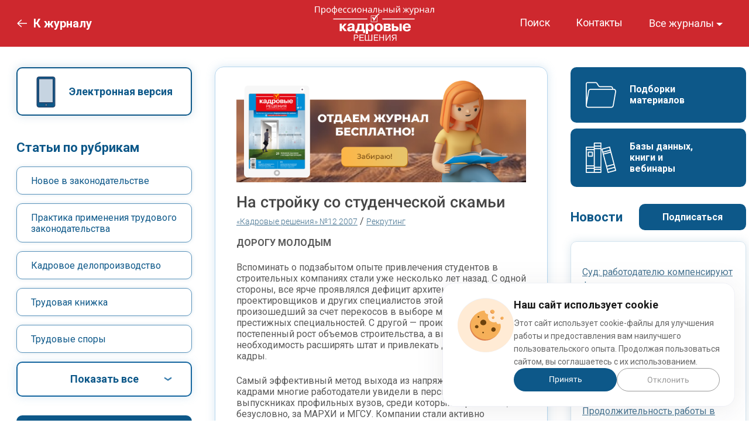

--- FILE ---
content_type: text/html; charset=UTF-8
request_url: https://www.profiz.ru/kr/12_2007/stroyka/
body_size: 25781
content:
<!doctype html>
<html lang="ru">
<head>
    <title>На стройку со студенческой скамьи</title>

<meta name="viewport" content="width=device-width, initial-scale=1.0">
<meta name="yandex-verification" content="34ba84ccaecb92be"/>

<meta property="og:type" content="article">
<meta property="og:title" content="На стройку со студенческой скамьи">
<meta property="og:description" content="">
<meta property="og:url" content="/kr/12_2007/stroyka/">
<meta property="og:image" content="https://www.profiz.ru/img/sharing/logo_kr.jpg">
<meta property="og:image:height" content="213">
<meta property="og:image:width" content="406">
<!--[if lte IE 8]>
<link rel="stylesheet" media="screen" type="text/css" href="/css/lte-ie8.css"/><![endif]-->

<link type="image/x-icon" href="/favicon.ico" rel="shortcut icon"><link type="image/x-icon" href="/img/favicons/favicon-kr.ico" rel="shortcut icon"><link rel="stylesheet" media="screen" type="text/css" href="/css/jquery.fancybox.min.css">
<link rel="stylesheet" media="screen" type="text/css" href="/css/desktop.css?16012026"/><link rel="preconnect" href="https://fonts.googleapis.com">
<link rel="preconnect" href="https://fonts.gstatic.com" crossorigin>
<link href="https://fonts.googleapis.com/css2?family=Roboto:wght@300;400;500;700&display=swap" rel="stylesheet">

<script type="text/javascript" src="/js/jquery-1.10.2.min.js"></script>
<script type="text/javascript" src="/js/subscribe-projects.js"></script>


  <!-- Yandex.Metrika counter -->
<script type="text/javascript" >
  (function(m,e,t,r,i,k,a){m[i]=m[i]||function(){(m[i].a=m[i].a||[]).push(arguments)};
  m[i].l=1*new Date();
  for (var j = 0; j < document.scripts.length; j++) {if (document.scripts[j].src === r) { return; }}
  k=e.createElement(t),a=e.getElementsByTagName(t)[0],k.async=1,k.src=r,a.parentNode.insertBefore(k,a)})
  (window, document, "script", "https://mc.yandex.ru/metrika/tag.js", "ym");

  ym(104680, "init", {
       clickmap:true,
       trackLinks:true,
       accurateTrackBounce:true,
       webvisor:true
  });
</script>
<noscript><div><img src="https://mc.yandex.ru/watch/104680" style="position:absolute; left:-9999px;" alt="" /></div></noscript>
<!-- /Yandex.Metrika counter -->

<script src="//code-eu1.jivosite.com/widget/RxYXtMroPX" async></script></head>
<body>
<div class="l_wrapper">
  <header class="header" id="kr">
                <div class="header-content l_container">
    <div class="header-mag menu">
                  <a class="back-link" href="/kr/"><i class="back_arrow"></i><span class="back-text">К журналу</span></a>
              <div class="header-logo magazine">
        <a class="logo-mag" href="/kr/">
            <img src="/img/new-design/logo-kr_new.svg">
        </a>
      </div>
      <a href="/search/" class="header-search">
        <svg width="26" height="26" viewBox="0 0 26 26" fill="none" xmlns="http://www.w3.org/2000/svg">
          <path d="M25.6822 24.1504L18.2886 16.7568C19.7208 14.9877 20.5831 12.7398 20.5831 10.2916C20.5831 4.61713 15.9659 0 10.2915 0C4.61708 0 0 4.61707 0 10.2915C0 15.9659 4.61713 20.5831 10.2916 20.5831C12.7398 20.5831 14.9877 19.7208 16.7568 18.2886L24.1505 25.6822C24.3617 25.8935 24.639 25.9997 24.9164 25.9997C25.1937 25.9997 25.4711 25.8935 25.6823 25.6822C26.1059 25.2587 26.1059 24.574 25.6822 24.1504ZM10.2916 18.4164C5.81093 18.4164 2.16666 14.7721 2.16666 10.2915C2.16666 5.81088 5.81093 2.16661 10.2916 2.16661C14.7722 2.16661 18.4165 5.81088 18.4165 10.2915C18.4165 14.7721 14.7721 18.4164 10.2916 18.4164Z" fill="white"/>
        </svg>
      </a>
      <div class="menu__icon icon-menu">
        <span></span>
        <span></span>
        <span></span>
      </div>
      <nav class="menu__burger">
        <ul class="menu__list mag-list">
                                      <li><a class="menu__link" href="/sr/">Секретарь-референт</a></li>
                                      <li><a class="menu__link" href="/se/">Справочник экономиста</a></li>
                                      <li><a class="menu__link" href="/peo/">Планово-экономический отдел</a></li>
                                      <li><a class="menu__link" href="/eco/">Справочник эколога</a></li>
                                      <li><a class="menu__link" href="/sec/">Санэпидконтроль. Охрана труда</a></li>
                                      <li><a class="menu__link" href="/pb/">Промышленная безопасность. Разъяснения. Вопросы и ответы</a></li>
                                      <li><a class="menu__link" href="/es/">ЭкоСпоры</a></li>
                    </ul>
      </nav>
      <nav class="menu__body">
        <ul class="menu__list">
          <li class="menu-list__item"><a class="menu__link" href="/search/">Поиск</a></li>
          <li class="menu-list__item"><a class="menu__link" href="/kr/contacts/">Контакты</a></li>
          <li class="menu-list__item">
            <div class="dropdown">
              <button class="dropdown-toggle" type="button" id="dropdownMenuButton" data-bs-toggle="dropdown" aria-expanded="false">Все журналы</button>
              <ul class="kr dropdown-menu dropdown-menu-right" aria-labelledby="dropdownMenuButton">
                                                        <li class="dropdown-menu__item"><a class="dropdown-link" href="/sr/">Секретарь-референт</a></li>
                                                        <li class="dropdown-menu__item"><a class="dropdown-link" href="/se/">Справочник экономиста</a></li>
                                                        <li class="dropdown-menu__item"><a class="dropdown-link" href="/peo/">Планово-экономический отдел</a></li>
                                                        <li class="dropdown-menu__item"><a class="dropdown-link" href="/eco/">Справочник эколога</a></li>
                                                        <li class="dropdown-menu__item"><a class="dropdown-link" href="/sec/">Санэпидконтроль. Охрана труда</a></li>
                                                        <li class="dropdown-menu__item"><a class="dropdown-link" href="/pb/">Промышленная безопасность. Разъяснения. Вопросы и ответы</a></li>
                                                        <li class="dropdown-menu__item"><a class="dropdown-link" href="/es/">ЭкоСпоры</a></li>
                                </ul>
            </div>
          </li>
        </ul>
      </nav>
    </div>
  </div>
      </header>  <main class="l_page">
    <div class="l_page--body l_container">
      <div class="mag-block__content">
        <div class="mag-block__content_left">
          <div class="widget-block">
            <a href="https://kiosker.ru/publication/1-kadrovye-reshenija/" class="btn btn-outline kiosker" target="_blank" rel="nofollow">Электронная версия</a>
          </div>

          <div class="rubrics-block">
            <div class="rubrics-title">Статьи по рубрикам</div>
            <ul class="rubrics-block__list">
                                  <li class="rubrics rubrics-block__list_item"><a href="/kr/rubric/46/">Новое в законодательстве</a></li>
                                  <li class="rubrics rubrics-block__list_item"><a href="/kr/rubric/47/">Практика применения трудового законодательства</a></li>
                                  <li class="rubrics rubrics-block__list_item"><a href="/kr/rubric/48/">Кадровое делопроизводство</a></li>
                                  <li class="rubrics rubrics-block__list_item"><a href="/kr/rubric/49/">Трудовая книжка</a></li>
                                  <li class="rubrics rubrics-block__list_item"><a href="/kr/rubric/50/">Трудовые споры</a></li>
                                  <li class="rubrics rubrics-block__list_item"><a href="/kr/rubric/53/">Охрана труда</a></li>
                                  <li class="rubrics rubrics-block__list_item"><a href="/kr/rubric/51/">Оплата труда</a></li>
                                  <li class="rubrics rubrics-block__list_item"><a href="/kr/rubric/64/">Рабочее время</a></li>
                                  <li class="rubrics rubrics-block__list_item"><a href="/kr/rubric/55/">Социальное обеспечение</a></li>
                                  <li class="rubrics rubrics-block__list_item"><a href="/kr/rubric/56/">Пенсионное обеспечение</a></li>
                                  <li class="rubrics rubrics-block__list_item"><a href="/kr/rubric/52/">Бухгалтерия и кадры</a></li>
                                  <li class="rubrics rubrics-block__list_item"><a href="/kr/rubric/54/">Надзор и контроль</a></li>
                                  <li class="rubrics rubrics-block__list_item"><a href="/kr/rubric/60/">Архивное дело</a></li>
                                  <li class="rubrics rubrics-block__list_item"><a href="/kr/rubric/61/">Зарубежный опыт</a></li>
                                  <li class="rubrics rubrics-block__list_item"><a href="/kr/rubric/58/">Кадровый менеджмент</a></li>
                                  <li class="rubrics rubrics-block__list_item"><a href="/kr/rubric/62/">Рекрутинг</a></li>
                                  <li class="rubrics rubrics-block__list_item"><a href="/kr/rubric/59/">Банк документов</a></li>
                                  <li class="rubrics rubrics-block__list_item"><a href="/kr/rubric/63/">Мотивация труда</a></li>
                                  <li class="rubrics rubrics-block__list_item"><a href="/kr/rubric/243/">Контрольная работа</a></li>
                                  <li class="rubrics rubrics-block__list_item"><a href="/kr/rubric/244/">Время отдыха</a></li>
                            </ul>
            <a href="#" class="btn btn-outline show-more">Показать все</a>
          </div>

          <div class="widget-block">
            <a href="/subscribe/kr/post/" class="btn btn-blue subcat">Подписка по каталогам</a>
            <a href="/kr/authors/" class="btn btn-blue auth">Авторам</a>
            <a href="/kr/adv/" class="btn btn-blue advertisers">Рекламодателям</a>
          </div>
        </div>

        <div class="mag-block__content_center">
          <div class="art-body">
            <a class="article-demo" href="/kr/demo-number/?utm_source=site&utm_medium=banner&utm_campaign=kr"><img src="../../../img/mag-banners/article-demo_kr.png" alt="Отдаем журнал бесплатно!"></a>
                              <h1 class="art-body__title">На стройку со студенческой скамьи</h1>
                <div class="art-body__mag-link_wrapper">
                  <a class="art-body__mag-link" href="/kr/12_2007/">&laquo;Кадровые решения&raquo; №12 2007</a> / <a class="art-body__mag-link" href="/kr/rubric/62/"> Рекрутинг</a>
                </div>
              
            <div class="art-content"><p><b>ДОРОГУ МОЛОДЫМ </b></p>
<p>Вспоминать о подзабытом опыте привлечения студентов в строительных компаниях стали уже несколько лет назад. С одной стороны, все ярче проявлялся дефицит архитекторов, проектировщиков и других специалистов этой отрасли, произошедший за счет перекосов в выборе молодежью более престижных специальностей. С другой — происходил постепенный рост объемов строительства, а вместе с ним и необходимость расширять штат и привлекать дополнительные кадры.</p>
<p>Самый эффективный метод выхода из напряженной ситуации с кадрами многие работодатели увидели в перспективных выпускниках профильных вузов, среди которых первенство, безусловно, за МАРХИ и МГСУ. Компании стали активно приглашать молодых ребят без опыта работы с тем, чтобы обучать и развивать их. Однако потребности в специалистах росли гораздо быстрее, чем увеличивалось количество новоиспеченных профессионалов. Конкуренция среди компаний, желающих видеть в своем штате выпускников, привела к необходимости заинтересовывать их еще на этапе обучения. </p>
<p>&nbsp;Изначально в большинстве компаний эта тенденция просматривалась на неформальном уровне. «Многие высококлассные специалисты, занимая ведущие роли в строительных компаниях, параллельно преподают в вузах, — поясняет Евгения Силина, консультант «ЮНИТИ-СЭТ», отраслевого кадрового агентства по подбору персонала для строительной сферы. — Поэтому изначально именно они стали предлагать лучшим своим студентам небольшую подработку. Программы взаимодействия с вузами для привлечения студентов стали появляться у компаний лишь два-три года назад». </p>
<p>На данный момент многие предприятия пришли к необходимости постоянного сотрудничества с учебными заведениями. Обычно они выделяют определенный объем работы, который выполняют студенты во время стажировки. «Наша корпорация активно взаимодействует с профильными вузами: строительными и архитектурными, — делится опытом Елена Долгачева, ведущий менеджер по персоналу отдела набора и адаптации корпорации «ИНКОМ-недвижимость» (риэлтерская и инвестиционно-строительная деятельность. — Ред.). — В компании организовано прохождение практики студентами 3–4-х курсов. Среди них — будущие инженеры, строители и проектировщики, геодезисты, архитекторы. Ребятам поручают выполнение замеров, несложных чертежей, оформление рабочей документации, и они успешно справляются с работой. Так, из 11 студентов, проходивших практику в этом году, двум мы сделали предложение о продолжении сотрудничества в дальнейшем». </p>
<p>Проходя производственную практику, студенты получают определенные практические навыки и более глубоко понимают основы выбранной профессии. Но за такой короткий отрезок времени мало кто из них по-настоящему проникается духом организации. Да и руководителю не всегда удается распознать будущего сотрудника, подходящего не только по профессиональным параметрам, но и соответствующего корпоративной культуре. Для этого необходим опыт совместной работы.</p>

<p><b>КТО УЧИТ СТУДЕНТА РАБОТАТЬ</b></p>
<p>Сегодня привлекать студентов на работу готовы в основном крупные строительные компании, которые осознают необходимость растить молодые кадры и заботиться о своем имидже на рынке труда. На этот шаг, по мнению консультантов «ЮНИТИ-СЭТ», готовы компании с регулярным менеджментом, имеющие программы не только адаптации, но и внутреннего обучения молодых сотрудников. </p>
<p>При этом если для прохождения производственной практики компании готовы взять целые группы студентов, то принимают на работу в итоге немногих, тех, кто действительно может совмещать ее с учебой. «В штат мы берем, как правило, ребят, учащихся пятых курсов, которые уже готовят дипломный проект и могут трудиться полную рабочую неделю, — рассказывает Елена Долгачева. — Им предлагают должности начального уровня, например должность «техник-архитектор».</p>
<p>Но отважных компаний, готовых брать на работу студентов средних курсов, растить, воспитывать и обучать, еще мало. Их особенностью чаще является молодой коллектив, где вчерашние выпускники готовы поддержать молодого «карандаша». Кроме того, подобное отношение должно быть частью общей политики, когда каждый сотрудник осознает необходимость наставничества для «вживания» новичка в коллектив. «В нашей компании 90 % сотрудников — люди до 30 лет, — рассказывает Ольга Зотова, специалист кадровой службы компании «Инео Восток» (проектирование и монтаж инженерных систем. — Ред.), — и мы с радостью принимаем выпускников вузов даже без опыта, считая, что они гораздо легче вольются в наш коллектив. У нас также есть работы, которые мы с готовностью поручаем студентам — проектировщикам 3–4-х курсов. К этому моменту они уже обладают необходимыми знаниями и навыками работы с <i>AutoCAD</i> для проектирования инженерных систем здания».</p>

<p><b>ТРУДНОСТИ «ВЫРАЩИВАНИЯ»</b></p>
<p>Но все же большинство строительных компаний, особенно среднего бизнеса, не поддерживают подобной практики. По мнению консультантов «ЮНИТИ-СЭТ», предпочтение работодателей отдается уже сформировавшимся специалистам с достаточным опытом, готовым взять на себя работу без лишних вопросов, потому что сотрудники-студенты требуют особенного подхода к организации работы с ними. При этом слишком часто возникают сложности, нарушающие привычный ритм деятельности компании.</p>
<p>Для многих компаний трудным является момент планирования объема работы, который возлагается на молодого работника. Если он посещает занятия, то часто не владеет своим временем так, как это требуется работодателю. В процессе обучения часто происходят изменения, которые сбивают намеченный график.</p>
<p>Кроме того, приходя на первое место работы, безусловно, юный сотрудник требует к себе повышенного внимания. И нехватка у специалистов времени для обучения и наставничества является основной проблемой, с которой сталкивается большинство компаний, привлекающих студентов. Многие предприятия постоянно вынуждены работать в авральном режиме, при этом у каждого сотрудника есть свой объем задач и сроки их исполнения. В этом случае необходимость постоянно отвлекаться на обучение новичка, не всегда готового взяться сразу за свои обязанности, лишь внесет дополнительное напряжение в атмосферу коллектива. Окунувшись в незнакомую рабочую среду, студент, отбрасываемый волнами негодования раздраженных коллег, не сможет реализовать свои возможности при выполнении возложенных на него функций.<b>&nbsp;</b></p>
<p>Однако многих работодателей больше пугает не необходимость вкладывать время и средства в «выращивание» профессионалов, а риск потратить все усилия впустую, потеряв его после окончания вуза. Молодых специалистов отличают мобильность и низкая лояльность к компании. Но зачастую они провоцируются самим работодателем. «Получив диплом, молодой специалист, имеющий опыт работы по специальности, резко возрастает в цене на рынке труда, — уверена Евгения Силина. — Однако не каждый работодатель в этот момент готов предоставить ему значительный карьерный рост и, соответственно, существенное увеличение заработной платы. И в этой ситуации для вчерашнего студента наиболее оптимальным решением становится переход в другую компанию». </p>
<p>Таким образом, многие компании в строительстве настолько поглощены динамикой своей работы, что не могут себе позволить отвлекаться на заботы о подрастающей смене. Работодателей пугают дополнительные хлопоты, которые незаслуженно нивелируют преимущества подобной практики. Они заставляют отказываться от возможности использовать приток молодых специалистов для формирования и развития коллектива. </p>

<p><b>РЕЦЕПТЫ ПОДГОТОВКИ</b></p>
<p>Работодатели опасаются работников-студентов, считая их незрелыми как в личностном, так и в профессиональном плане. Положительный же опыт показывает, что для их успешной работы в компании необходимо лишь грамотно подойти к вопросам организации, адаптации и мотивации данной категории сотрудников. </p>
<p>Непростую проблему совмещения работы и учебы работодатели решают по-разному. Некоторые строительные компании предлагают студентам работу, выполнять которую можно дистанционно, например проектирование. Сотрудник получает задание, которое он выполняет дома, в свободное от учебы время. Но таким образом трудно координировать работу молодого специалиста на промежуточных этапах, так как он лишен возможности уточнять все вопросы, возникающие по мере ее выполнения. </p>
<p>Другой метод организации труда для студента — неполная рабочая неделя. При этом составляется гибкий график. «Оформляя студента на работу по договору частичной занятости, ему предоставляется&nbsp; возможность распределить часы удобным способом, — поясняет Ольга Зотова. — При этом мы настаиваем на присутствии молодого сотрудника в офисе. Таким образом, у его руководителя&nbsp; появляется возможность контролировать ход работы. Новичок же в свою очередь может воспользоваться помощью в случае затруднений. Кроме того, очень важно, что он понимает значение реализовываемого отрезка работы&nbsp; в общем деле компании».</p>
<p>&nbsp;Осознание своей роли в процессе выполнения проекта, по мнению Ольги Зотовой, приводит&nbsp; работника к более ответственному отношению к организации и исполнению работы. Погружаясь в командную деятельность внутри компании, студент в полной мере осознает ответственность перед коллегами, лежащую на нем. И этого достаточно, чтобы решить проблему необязательности юных сотрудников, о которой упоминают многие работодатели.</p>
<p>В решении вопроса вхождения студента в рабочую деятельность отдельную роль играют адаптационные мероприятия. Кроме того, важным этапом является программа обучения, организованная в компании. Но одним из наиболее эффективных путей часто становится неофициальная система взаимовыручки. При этом для&nbsp; работника-студента определяют наставника. Чаще им становится именно тот специалист, в помощь которому нанимают новичка. Поэтому возникает личная заинтересованность более опытного сотрудника быстрее обучить подопечного и наладить рабочий режим. </p>
<p>Но руководителю, решившему нанять помощника, необходимо очень внимательно выбрать момент для введения его в коллектив, приглашая его до начала основной работы над проектом, для того чтобы в тот момент, когда помощь будет действительно необходима, сотрудник уже нашел контакт с коллегами, был знаком со всеми требованиями к своей работе, имел определенные навыки.</p>
<p>Проблема же текучки среди молодых строителей, только что окончивших вуз, полностью в руках работодателей. Чтобы не потерять молодого специалиста, ставшего, в т.ч. благодаря усилиям компании, востребованным, необходимо заранее планировать его дальнейшую карьеру. Здесь преимущества, безусловно, на стороне крупных&nbsp; компаний, в которых есть больше возможностей для развития. «Наша компания растет очень быстро, в т.ч. и за счет молодых специалистов, — поясняет Елена Долгачева. — Мы со вниманием относимся к нашим сотрудникам, которые параллельно обучаются в вузе. Как правило, они занимают «стартовые» позиции, но, получив высшее образование и зарекомендовав себя, имеют все шансы для дальнейшего карьерного и профессионального роста». </p>
<p>При этом руководители, работающие с молодым коллективом, советуют не бояться предлагать выпускникам должность, предполагающую ответственность за определенный участок работы, в процессе самостоятельной работы над которым сотрудник может проявить себя. Ведь, по их мнению, сегодня среди выпускников все больше перспективных, целеустремленных и в то же время амбициозных молодых людей, для которых на первом плане находится профессиональная реализация. Они готовы работать, брать на себя ответственность и внедрять на практике полученные знания.</p>
<p>Растить молодого специалиста со студенчества, безусловно, хлопотно, и не многие работодатели готовы тратить на это свои силы. Однако опыт все большего количества компаний показывает, что вложение в воспитание&nbsp; и обучение юных работников приносит дивиденды. Это происходит в тот момент, когда после окончания вуза приходит квалифицированный специалист с опытом работы, уже знакомый с принципами работы именно этой компании.</p></div>

            <p style="margin-top:20px;" class="author-name">Т. Баева, специалист кадрового центра «ЮНИТИ»<br />
</p>
            <p style="margin-top: 20px; font-style: italic;">Статья опубликована в журнале «Кадровые решения» № 12, 2007.</p>

            <div class="art-download-btn">
                                  <a class="btn btn-art" href="/kr/demo-number/">Скачать ознакомительный номер</a>
                              <a class="btn btn-art modalbox-subscribe" href="#kr-subscr-panel">Купить журнал со статьей</a>
            </div>

                        </div>
        </div>

        <div class="mag-block__content_right">
          <div class="widget-block">
            <a href="/kr/selections/" class="btn btn-blue selection">Подборки материалов</a>
            <a href="/kr/projects/" class="btn btn-blue bankdoc">Базы данных, книги и вебинары</a>
          </div>

              <div class="news-block">
    <div class="news-block__top-btn">
      <a href="/kr/blog/" class="news-block__title">Новости</a>
      <a class="btn btn-blue" href="/kr/news-subscribe/">Подписаться</a>
    </div>
    <div class="news-block__list_wrapper">
      <ul class="news-block__list">
                                        <li class="news-block__list_item"><a href="/kr/blog/post_18517/">Суд: работодателю компенсируют фактические дни медицинских обследований сотрудника в военкомате</a></li>
                                                      <li class="news-block__list_item"><a href="/kr/blog/post_18516/">Дополнительный отпуск нельзя перенести на следующий год без согласия работника</a></li>
                                                      <li class="news-block__list_item"><a href="/kr/blog/post_18509/">Продолжительность работы в выходной день не влияет на продолжительность отгула</a></li>
                                                                                                                                                                                                                                                                                                                                                                                                                                                                                                                                                                                                                                                                                                                                                                                                                                                                                                                                                                                                                                                                                                                                                                                                                                                                                                                                                                                                                                                                                                                                                                                                                                                                                                                                                                                                                                                                                                                                                                                                                                                                                                                                                                                                                                                                                                                                                                                                                                                                                                                                                                                                                                                                                                                                                                                                                                                                                                                                                                                                                                                                                                                                                                                                                                                                                                                                                                                                                                                                                                                                                                                                                                                                                                                                                                                                                                                                                                                                                                                                                                                                                                                                                                                                                                                                                                                                                                                                                                                                                                                                                                                                                                                                                                                                                                                                                                                                                                                                                                                                                                                                                                                                                                                                                                                                                                                                                                                                                                                                                                                                                                                                                                                                                                                                                                                                                                                                                                                                                                                                                                                                                                                                                                                                                                                                                                                                                                                                                                                                                                                                                                                                                                                                                                                                                                                                                                                                                                                                                                                                                                                                                                                                                                                                                                                                                                                                                                                                                                                                                                                                                                                                                                                                                                                                                                                                                                                                                                                                                                                                                                                                                                                                                                                                                                                                                                                                                                                                                                                                                                                                                                                                                                                                                                                                                                                                                                                                                                                                                                                                                                                                                                                                                                                                                                                                                                                                                                                                                                                                                                                                                                                                                                                                                                                                                                                                                                                                                                                                                                                                                                                                                                                                                                                                                                                                                                                                                                                                                                                                                                                                                                                                                                                                                                                                                                                                                                                                                                                                                                                                                                                                                                                                                                                                                                                                                                                                                                                                                                                                                                                                                                                                                                                                                                                                                                                                                                                                                                                                                                                                                                                                                                                                                                                                                                                                                                                                                                                                                                                                                                                                                                                                                                                                                                                                                                                                                                                                                                                                                                                                                                                                                                                                                                                                                                                                                                                                                                                                                                                                                                                                                                                                                                                                                                                                                                                                                                                                                                                                                                                                                                                                                                                                                                                                                                                                                                                                                                                                                                                                                                                                                                                                                                                                                                                                                                                                                                                                                                                                                                                                                                                                                                                                                                                                                                                                                                                                                                                                                                                                                                                                                                                                                                                                                                                                                                                                                                                                                                                                                                                                                                                                                                                                                                                                                                                                                                                                                                                                                                                                                                                                                                                                                                                                                                                                                                                                                                                                                                                                                                                                                                                                                                                                                                                                                                                                                                                                                                                                                                                                                                                                                                                                                                                                                                                                                                                                                                                                                                                                                                                                                                                                                                                                                                                                                                                                                                                                                                                                                                                                                                                                                                                                                                                                                                                                                                                                                                                                                                                                                                                                                                                                                                                                                                                                                                                                                                                                                                                                                                                                                                                                                                                                                                                                                                                                                                                                                                                                                                                                                                                                                                                                                                                                                                                                                                                                                                                                                                                                                                                                                                                                                                                                                                                                                                                                                                                                                                                                                                                                                                                                                                                                                                                                                                                                                                                                                                                                                                                                                                                                                                                                                                                                                                                                                                                                                                                                                                                                                                                                                                                                                                                                                                                                                                                                                                                                                                                                                                                                                                                                                                                                                                                                                                                                                                                                                                                                                                                                                                                                                                                                                                                                                                                                                                                                                                                                                                                                                                                                                                                                                                                                                                                                                                                                                                                                                                                                                                                                                                                                                                                                                                                                                                                                                                                                                                                                                                                                                                                                                                                                                                                                                                                                                                                                                                                                                                                                                                                                                                                                                                                                                                                                                                                                                                                                                                                                                                                                                                                                                                                                                                                                                                                                                                                                                                                                                                                                                                                                                                                                                                                                                                                                                                                                                                                                                                                                                                                                                                                                                                                                                                                                                                                                                                                                                                                                                                                                                                                                                                                                                                                                                                                                                                                                                                                                                                                                                                                                                                                                                                                                                                                                                                                                                                                                                                                                                                                                                                                                                                                                                                                                                                                                                                                                                                                                                                                                                                                                                                                                                                                                                                                                                                                                                                                                                                                                                                                                                                                                                                                                                                                                                                                                                                                                                                                                                                                                                                                                                                                                                                                                                                                                                                                                                                                                                                                                                                                                                                                                                                                                                                                                                                                                                                                                                                                                                                                                                                                                                                                                                                                                                                                                                                                                                                                                                                                                                                                                                                                                                                                                                                                                                                                                                                                                                                                                                                                                                                                                                                                                                                                                                                                                                                                                                                                                                                                                                                                                                                                                                                                                                                                                                                                                                                                                                                                                                                                                                                                                                                                                                                                                                                                                                                                                                                                                                                                                                                                                                                                                                                                                                                                                                                                                                                                                                                                                                                                                                                                                                                                                                                                                                                                                                                                                                                                                                                                                                                                                                                                                                                                                                                                                                                                                                                                                                                                                                                                                                                                                                                                                                                                                                                                                                                                                                                                                                                                                                                                                                                                                                                                                                                                                                                                                                                                                                                                                                                                                                                                                                                                                                                                                                                                                                                                                                                                                                                                                                                                                                                                                                                                                                                                                                                                                                                                                                                                                                                                                                                                                                                                                                                                                                                                                                                                                                                                                                                                                                                                                                                                                                                                                                                                                                                                                                                                                                                                                                                                                                                                                                                                                                                                                                                                                                                                                                                                                                                                                                                                                                                                                                                                                                                                                                                                                                                                                                                                                                                                                                                                                                                                                                                                                                                                                                                                                                                                                                                                                                                                                                                                                                                                                                                                                                                                                                                                                                                                                                                                                                                                                                                                                                                                                                                                                                                                                                                                                                                                                                                                                                                                                                                                                                                                                                                                                                                                                                                                                                                                                                                                                                                                                                                                                                                                                                                                                                                                                                                                                                                                                                                                                                                                                                                                                                                                                                                                                                                                                                                                                                                                                                                                                                                                                                                                                                                                                                                                                                                                                                                                                                                                                                                                                                                                                                                                                                                                                                                                                                                                                                                                                                                                                                                                                                                                                                                                                                                                                                                                                                                                                                                                                                                                                                                                                                                                                                                                                                                                                                                                                                                                                                                                                                                                                                                                                                                                                                                                                                                                                                                                                                                                                                                                                                                                                                                                                                                                                                                                                                                                                                                                                                                                                                                                                                                                                                                                                                                                                                                                                                                                                                                                                                                                                                                                                                                                                                                                                                                                                                                                                                                                                                                                                                                                                                                                                                                                                                                                                                                                                                                                                                                                                                                                                                                                                                                                                                                                                                                                                                                                                                                                                                                                                                                                                                                                                                                                                                                                                                                                                                                                                                                                                                                                                                                                                                                                                                                                                                                                                                                                                                                                                                                                                                                                                                                                                                                                                                                                                                                                                                                                                                                                                                                                                                                                                                                                                                                                                                                                                                                                                                                                                                                                                                                                                                                                                                                                                                                                                                                                                                                                                                                                                                                                                                                                                                                                                                                                                                                                                                                                                                                                                                                                                                                                                                                                                                                                                                                                                                                                                                                                                                                                                                                                                                                                                                                                                                                                                                                                                                                                                                                                                                                                                                                                                                                                                                                                                                                                                                                                                                                                                                                                                                                                                                                                                                                                                                                                                                                                                                                                                                                                                                                                                                                                                                                                                                                                                                                                                                                                                                                                                                                                                                                                                                                                                                                                                                                                                                                                                                                                                                                                                                                                                                                                                                                                                                                                                                                                                                                                                                                                                                                                                                                                                                                                                                                                                                                                                                                                                                                                                                                                                                                                                                                                                                                                                                                                                                                                                                                                                                                                                                                                                                                                                                                                                                                                                                                                                                                                                                                                                                                                                                                                                                                                                                                                                                                                                                                                                                                                                                                                                                                                                                                                                                                                                                                                                                                                                                                                                                                                                                                                                                                                                                                                                                                                                                                                                                                                                                                                                                                                                                                                                                                                                                                                                                                                                                                                                                                                                                                                                                                                                                                                                                                                                                                                                                                                                                                                                                                                                                                                                                                                                                                                                                                                                                                                                                                                                                                                                                                                                                                                                                                                                                                                                                                                                                                                                                                                                                                                                                                                                                                                                                                                                                                                                                                                                                                                                                                                                                                                                                                                                                                                                                                                                                                                                                                                                                                                                                                                                                                                                                                                                                                                                                                                                                                                                                                                                                                                                                                                                                                                                                                                                                                                                                                                                                                                                                                                                                                                                                                                                                                                                                                                                                                                                                                                                                                                                                                                                                                                                                                                                                                                                                                                                                                                                                                                                                                                                                                                                                                                                                                                                                                                                                                                                                                                                                                                                                                                                                                                                                                                                                                                                                                                                                                                                                                                                                                                                                                                                                                                                                                                                                                                                                                                                                                                                                                                                                                                                                                                                                                                                                                                                                                                                                                                                                                                                                                                                                                                                                                                                                                                                                                                                                                                                                                                                                                                                                                                                                                                                                                                                                                                                                                                                                                                                                                                                                                                                                                                                                                                                                                                                                                                                                                                                                                                                                                                                                                                                                                                                                                                                                                                                                                                                                                                                                                                                                                                                                                                                                                                                                                                                                                                                                                                                                                                                                                                                                                                                                                                                                                                                                                                                                                                                                                                                                                                                                                                                                                                                                                                                                                                                                                                                                                                                                                                                                                                                                                                                                                                                                                                                                                                                                                                                                                                                                                                                                                                                                                                                                                                                                                                                                                                                                                                                                                                                                                                                                                                                                                                                                                                                                                                                                                                                                                                                                                                                                                                                                                                                                                                                                                                                                                                                                                                                                                                                                                                                                                                                                                                                                                                                                                                                                                                                                                                                                                                                                                                                                                                                                                                                                                                                                                                                                                                                                                                                                                                                                                                                                                                                                                                                                                                                                                                                                                                                                                                                                                                                                                                                                                                                                                                                                                                                                                                                                                                                                                                                                                                                                                                                                                                                                                                                                                                                                                                                                                                                                                                                                                                                                                                                                                                                                                                                                                                                                                                                                                                                                                                                                                                                                                                                                                                                                                                                                                                                                                                                                                                                                                                                                                                                                                                                                                                                                                                                                                                                                                                                                                                                                                                                                                                                                                                                                                                                                                                                                                                                                                                                                                                                                                                                                                                                                                                                                                                                                                                                                                                                                                                                                                                                                                                                                                                                                                                                                                                                                                                                                                                                                                                                                                                                                                                                                                                                                                                                                                                                                                                                                                                                                                                                                                                                                                                                                                                                                                                                                                                                                                                                                                                                                                                                                                                                                                                                                                                                                                                                                                                                                                                                                                                                                                                                                                                                                                                                                                                                                                                                                                                                                                                                                                                                                                                                                                                                                                                                                                                                                                                                                                                                                                                                                                                                                                                                                                                                                                                                                                                                                                                                                                                                                                                                                                                                                                                                                                                                                                                                                                                                                                                                                                                                                                                                                                                                                                                                                                                                                                                                                                                                                                                                                                                                                                                                                                                                                                                                                                                                                                                                                                                                                                                                                                                                                                                                                                                                                                                                                                                                                                                                                                                                                                                                                                                                                                                                                                                                                                                                                                                                                                                                                                                                                                                                                                                                                                                                                                                                                                                                                                                                                                                                                                                                                                                                                                                                                                                                                                                                                                                                                                                                                                                                                                                                                                                                                                                                                                                                                                                                                                                                                                                                                                                                                                                                                                                                                                                                                                                                                                                                                                                                                                                                                                                                                                                                                                                                                                                                                                                                                                                                                                                                                                                                                                                                                                                                                                                                                                                                                                                                                                                                                                                                                                                                                                                                                                                                                                                                                                                                                                                                                                                                                                                                                                                                                                                                                                                                                                                                                                                                                                                                                                                                                                                                                                                                                                                                                                                                                                                                                                                                                                                                                                                                                                                                                                                                                                                                                                                                                                                                                                                                                                                                                                                                                                                                                                                                                                                                                                                                                                                                                                                                                                                                                                                                                                                                                                                                                                                                                                                                                                                                                                                                                                                                                                                                                                                                                                                                                                                                                                                                                                                                                                                                                                                                                                                                                                                                                                                                                                                                                                                                                                                                                                                                                                                                                                                                                                                                                                                                                                                                                                                                                                                                                                                                                                                                                                                                                                                                                                                                                                                                                                                                                                                                                                                                                                                                                                                                                                                                                                                                                                                                                                                                                                                                                                                                                                                                                                                                                                                                                                                                                                                                                                                                                                                                                                                                                                                                                                                                                                                                                                                                                                                                                                                                                                                                                                                                                                                                                                                                                                                                                                                                                                                                                                                                                                                                                                                                                                                                                                                                                                                                                                                                                                                                                                                                                                                                                                                                                                                                                                                                                                                                                                                                                                                                                                                                                                                                                                                                                                                                                                                                                                                                                                                                                                                                                                                                                                                                                                                                                                                                                                                                                                                                                                                                                                                                                                                                                                                                                                                                                                                                                                                                                                                                                                                                                                                                                                                                                                                                                                                                                                                                                                                                                                                                                                                                                                                                                                                                                                                                                                                                                                                                                                                                                                                                                                                                                                                                                                                                                                                                                                                                                                                                                                                                                                                                                                                                                                                                                                                                                                                                                                                                                                                                                                                                                                                                                                                                                                                                                                                                                                                                                                                                                                                                                                                                                                                                                                                                                                                                                                                                                                                                                                                                                                                                                                                                                                                                                                                                                                                                                                                                                                                                                                                                                                                                                                                                                                                                                                                                                                                                                                                                                                                                                                                                                                                                                                                                                                                                                                                                                                                                                                                                                                                                                                                                                                                                                                                                                                                                                                                                                                                                                                                                                                                                                                                                                                                                                                                                                                                                                                                                                                                                                                                                                                                                                                                                                                                                                                                                                                                                                                                                                                                                                                                                                                                                                                                                                                                                                                                                                                                                                                                                                                                                                                                                                                                                                                                                                                                                                                                                                                                                                                                                                                                                                                                                                                                                                                                                                                                                                                                                                                                                                                                                                                                                                                                                                                                                                                                                                                                                                                                                                                                                                                                                                                                                                                                                                                                                                                                                                                                                                                                                                                                                                                                                                                                                                                                                                                                                                                                                                                                                                                                                                                                                                                                                                                                                                                                                                                                                                                                                                                                                                                                                                                                                                                                                                                                                                                                                                                                                                                                                                                                                                                                                                                                                                                                                                                                                                                                                                                                                                                                                                                                                                                                                                                                                                                                                                                                                                                                                                                                                                                                                                                                                                                                                                                                                                                                                                                                                                                                                                                                                                                                                                                                                                                                                                                                                                                                                                                                                                                                                                                                                                                                                                                                                                                                                                                                                                                                                                                                                                                                                                                                                                                                                                                                                                                                                                                                                                                                                                                                                                                                                                                                                                                                                                                                                                                                                                                                                                                                                                                                                                                                                                                                                                                                                                                                                                                                                                                                                                                                                                                                                                                                                                                                                                                                                                                                                                                                                                                                                                                                                                                                                                                                                                                                                                                                                                                                                                                                                                                                                                                                                                                                                                                                                                                                                                                                                                                                                                                                                                                                                                                                                                                                                                                                                                                                                                                                                                                                                                                                                                                                                                                                                                                                                                                                                                                                                                                                                                                                                                                                                                                                                                                                                                                                                                                                                                                                                                                                                                                                                                                                                                                                                                                                                                                                                                                                                                                                                                                                                                                                                                                                                                                                                                                                                                                                                                                                                                                                                                                                                                                                                                                                                                                                                                                                                                                                                                                                                                                                                                                                                                                                                                                                                                                                                                                                                                                                                                                                                                                                                                                                                                                                                                                                                                                                                                                                                                                                                                                                                                                                                                                                                                                                                                                                                                                                                                                                                                                                                                                                                                                                                                                                                                                                                                                                                                                                                                                                                                                                                                                                                                                                                                                                                                                                                                                                                                                                                                                                                                                                                                                                                                                                                                                                                                                                                                                                                                                                                                                                                                                                                                                                                                                                                                                                                                                                                                                                                                                                                                                                                                                                                                                                                                                                                                                                                                                                                                                                                                                                                                                                                                                                                                                                                                                                                                                                                                                                                                                                                                                                                                                                                                                                                                                                                                                                                                                                                                                                                                                                                                                                                                                                                                                                                                                                                                                                                                                                                                                                                                                                                                                                                                                                                                                                                                                                                                                                                                                                                                                                                                                                                                                                                                                                                                                                                                                                                                                                                                                                                                                                                                                                                                                                                                                                                                                                                                                                                                                                                                                                                                                                                                                                                                                                                                                                                                                                                                                                                                                                                                                                                                                                                                                                                                                                                                                                                                                                                                                                                                                                                                                                                                                                                                                                                                                                                                                                                                                                                                                                                                                                                                                                                                                                                                                                                                                                                                                                                                                                                                                                                                                                                                                                                                                                                                                                                                                                                                                                                                                                                                                                                                                                                                                                                                                                                                                                                                                                                                                                                                                                                                                                                                                                                                                                                                                                                                                                                                                                                                                                                                                                                                                                                                                                                                                                                                                                                                                                                                                                                                                                                                                                                                                                                                                                                                                                                                                                                                                                                                                                                                                                                                                                                                                                                                                                                                                                                                                                                                                                                                                                                                                                                                                                                                                                                                                                                                                                                                                                                                                                                                                                                                                                                                                                                                                                                                                                                                                                                                                                                                                                                                                                                                                                                                                                                                                                                                                                                                                                                                                                                                                                                                                                                                                                                                                                                                                                                                                                                                                                                                                                                                                                                                                                                                                                                                                                                                                                                                                                                                                                                                                                                                                                                                                                                                                                                                                                                                                                                                                                                                                                                                                                                                                                                                                                                                                                                                                                                                                                                                                                                                                                                                                                                                                                                                                                                                                                                                                                                                                                                                                                                                                                                                                                                                                                                                                                                                                                                                                                                                                                                                                                                                                                                                                                                                                                                                                                                                                                                                                                                                                                                                                                                                                                                                                                                                                                                                                                                                                                                                                                                                                                                                                                                                                                                                                                                                                                                                                                                                                                                                                                                                                                                                                                                                                                                                                                                                                                                                                                                                                                                                                                                                                                                                                                                                                                                                                                                                                                                                                                                                                                                                                                                                                                                                                                                                                                                                                                                                                                                                                                                                                                                                                                                                                                                                                                                                                                                                                                                                                                                                                                                                                                                                                                                                                                                                                                                                                                                                                                                                                                                                                                                                                                                                                                                                                                                                                                                                                                                                                                                                                                                                                                                                                                                                                                                                                                                                                                                                                                                                                                                                                                                                                                                                                                                                                                                                                                                                                                                                                                                                                                                                                                                                                                                                                                                                                                                                                                                                                                                                                                                                                                                                                                                                                                                                                                                                                                                                                                                                                                                                                                                                                                                                                                                                                                                                                                                                                                                                                                                                                                                                                                                                                                                                                                                                                                                                                                                                                                                                                                                                                                                                                                                                                                                                                                                                                                                                                                                                                                                                                                                                                                                                                                                                                                                                                                                                                                                                                                                                                                                                                                                                                                                                                                                                                                                                                                                                                                                                                                                                                                                                                                                                                                                                                                                                                                                                                                                                                                                                                                                                                                                                                                                                                                                                                                                                                                                                                                                                                                                                                                                                                                                                                                                                                                                                                                                                                                                                                                                                                                                                                                                                                                                                                                                                                                                                                                                                                                                                                                                                                                                                                                                                                                                                                                                                                                                                                                                                                                                                                                                                                                                                                                                                                                                                                                                                                                                                                                                                                                                                                                                                                                                                                                                                                                                                                                                                                                                                                                                                                                                                                                                                                                                                                                                                                                                                                                                                                                                                                                                                                                                                                                                                                                                                                                                                                                                                                                                                                                                                                                                                                                                                                                                                                                                                                                                                                                                                                                                                                                                                                                                                                                                                                                                                                                                                                                                                                                                                                                                                                                                                                                                                                                                                                                                                                                                                                                                                                                                                                                                                                                                                                                                                                                                                                                                                                                                                                                                                                                                                                                                                                                                                                                                                                                                                                                                                                                                                                                                                                                                                                                                                                                                                                                                                                                                                                                                                              </ul>
      <a href="/kr/blog/" class="btn btn-outline new-outline">Открыть все новости</a>
    </div>
  </div>


          <div class="widget-block">
            <a href="https://kadrovik-info.ru/" class="btn btn-blue forum-btn" target="_blank" rel="nofollow">Форум для специалистов по кадрам</a>
          </div>

          <div class="pz__slider right-column__slider slider-container">
            <div class="slider-item"><script type="text/javascript" src="//ru.commontools.net/bs/show/3qOrdz/"></script></div>
            <div class="slider-item"><script type="text/javascript" src="//ru.commontools.net/bs/show/3y5UXx/"></script></div>
            <div class="slider-item"><script type="text/javascript" src="//ru.commontools.net/bs/show/0AeJ00/"></script></div>
            <div class="slider-item"><script type="text/javascript" src="//ru.commontools.net/bs/show/8i4YH0/"></script></div>
            <div class="slider-item"><script type="text/javascript" src="//ru.commontools.net/bs/show/bUOmG0/"></script></div>
            <div class="slider-item"><script type="text/javascript" src="//ru.commontools.net/bs/show/2J44ap/"></script></div>
          </div>

          <div class="banner-right">
            <script type="text/javascript" src="//ru.commontools.net/bs/show/2oYh4v/"></script>
            <script type="text/javascript" src="//ru.commontools.net/bs/show/2sC1ru/"></script>
            <script type="text/javascript" src="//ru.commontools.net/bs/show/8huKY0/"></script>
            <script type="text/javascript" src="//ru.commontools.net/bs/show/Y5lCZ0/"></script>
            <script type="text/javascript" src="//ru.commontools.net/bs/show/3xWPOr/"></script>
          </div>
        </div>
      </div>
        <div id="mobile-block__content">
    <div class="mag-block__content">
        <div class="mag-block__content_center">
            <div class="art-body">
                              <a class="article-demo" href="/kr/demo-number/"><img src="../../../img/mag-banners/article-demo_kr.png" alt="Отдаем журнал бесплатно!"></a>
                                                  <p class="art-body__title">На стройку со студенческой скамьи</p>
                                <div class="art-body__mag-link_wrapper">
                    <a class="art-body__mag-link" href="/kr/12_2007/">&laquo;Кадровые решения&raquo; №12 2007</a> / <a class="art-body__mag-link" href="/kr/rubric/62/"> Рекрутинг</a>
                </div>

                <div class="art-content"><p><b>ДОРОГУ МОЛОДЫМ </b></p>
<p>Вспоминать о подзабытом опыте привлечения студентов в строительных компаниях стали уже несколько лет назад. С одной стороны, все ярче проявлялся дефицит архитекторов, проектировщиков и других специалистов этой отрасли, произошедший за счет перекосов в выборе молодежью более престижных специальностей. С другой — происходил постепенный рост объемов строительства, а вместе с ним и необходимость расширять штат и привлекать дополнительные кадры.</p>
<p>Самый эффективный метод выхода из напряженной ситуации с кадрами многие работодатели увидели в перспективных выпускниках профильных вузов, среди которых первенство, безусловно, за МАРХИ и МГСУ. Компании стали активно приглашать молодых ребят без опыта работы с тем, чтобы обучать и развивать их. Однако потребности в специалистах росли гораздо быстрее, чем увеличивалось количество новоиспеченных профессионалов. Конкуренция среди компаний, желающих видеть в своем штате выпускников, привела к необходимости заинтересовывать их еще на этапе обучения. </p>
<p>&nbsp;Изначально в большинстве компаний эта тенденция просматривалась на неформальном уровне. «Многие высококлассные специалисты, занимая ведущие роли в строительных компаниях, параллельно преподают в вузах, — поясняет Евгения Силина, консультант «ЮНИТИ-СЭТ», отраслевого кадрового агентства по подбору персонала для строительной сферы. — Поэтому изначально именно они стали предлагать лучшим своим студентам небольшую подработку. Программы взаимодействия с вузами для привлечения студентов стали появляться у компаний лишь два-три года назад». </p>
<p>На данный момент многие предприятия пришли к необходимости постоянного сотрудничества с учебными заведениями. Обычно они выделяют определенный объем работы, который выполняют студенты во время стажировки. «Наша корпорация активно взаимодействует с профильными вузами: строительными и архитектурными, — делится опытом Елена Долгачева, ведущий менеджер по персоналу отдела набора и адаптации корпорации «ИНКОМ-недвижимость» (риэлтерская и инвестиционно-строительная деятельность. — Ред.). — В компании организовано прохождение практики студентами 3–4-х курсов. Среди них — будущие инженеры, строители и проектировщики, геодезисты, архитекторы. Ребятам поручают выполнение замеров, несложных чертежей, оформление рабочей документации, и они успешно справляются с работой. Так, из 11 студентов, проходивших практику в этом году, двум мы сделали предложение о продолжении сотрудничества в дальнейшем». </p>
<p>Проходя производственную практику, студенты получают определенные практические навыки и более глубоко понимают основы выбранной профессии. Но за такой короткий отрезок времени мало кто из них по-настоящему проникается духом организации. Да и руководителю не всегда удается распознать будущего сотрудника, подходящего не только по профессиональным параметрам, но и соответствующего корпоративной культуре. Для этого необходим опыт совместной работы.</p>

<p><b>КТО УЧИТ СТУДЕНТА РАБОТАТЬ</b></p>
<p>Сегодня привлекать студентов на работу готовы в основном крупные строительные компании, которые осознают необходимость растить молодые кадры и заботиться о своем имидже на рынке труда. На этот шаг, по мнению консультантов «ЮНИТИ-СЭТ», готовы компании с регулярным менеджментом, имеющие программы не только адаптации, но и внутреннего обучения молодых сотрудников. </p>
<p>При этом если для прохождения производственной практики компании готовы взять целые группы студентов, то принимают на работу в итоге немногих, тех, кто действительно может совмещать ее с учебой. «В штат мы берем, как правило, ребят, учащихся пятых курсов, которые уже готовят дипломный проект и могут трудиться полную рабочую неделю, — рассказывает Елена Долгачева. — Им предлагают должности начального уровня, например должность «техник-архитектор».</p>
<p>Но отважных компаний, готовых брать на работу студентов средних курсов, растить, воспитывать и обучать, еще мало. Их особенностью чаще является молодой коллектив, где вчерашние выпускники готовы поддержать молодого «карандаша». Кроме того, подобное отношение должно быть частью общей политики, когда каждый сотрудник осознает необходимость наставничества для «вживания» новичка в коллектив. «В нашей компании 90 % сотрудников — люди до 30 лет, — рассказывает Ольга Зотова, специалист кадровой службы компании «Инео Восток» (проектирование и монтаж инженерных систем. — Ред.), — и мы с радостью принимаем выпускников вузов даже без опыта, считая, что они гораздо легче вольются в наш коллектив. У нас также есть работы, которые мы с готовностью поручаем студентам — проектировщикам 3–4-х курсов. К этому моменту они уже обладают необходимыми знаниями и навыками работы с <i>AutoCAD</i> для проектирования инженерных систем здания».</p>

<p><b>ТРУДНОСТИ «ВЫРАЩИВАНИЯ»</b></p>
<p>Но все же большинство строительных компаний, особенно среднего бизнеса, не поддерживают подобной практики. По мнению консультантов «ЮНИТИ-СЭТ», предпочтение работодателей отдается уже сформировавшимся специалистам с достаточным опытом, готовым взять на себя работу без лишних вопросов, потому что сотрудники-студенты требуют особенного подхода к организации работы с ними. При этом слишком часто возникают сложности, нарушающие привычный ритм деятельности компании.</p>
<p>Для многих компаний трудным является момент планирования объема работы, который возлагается на молодого работника. Если он посещает занятия, то часто не владеет своим временем так, как это требуется работодателю. В процессе обучения часто происходят изменения, которые сбивают намеченный график.</p>
<p>Кроме того, приходя на первое место работы, безусловно, юный сотрудник требует к себе повышенного внимания. И нехватка у специалистов времени для обучения и наставничества является основной проблемой, с которой сталкивается большинство компаний, привлекающих студентов. Многие предприятия постоянно вынуждены работать в авральном режиме, при этом у каждого сотрудника есть свой объем задач и сроки их исполнения. В этом случае необходимость постоянно отвлекаться на обучение новичка, не всегда готового взяться сразу за свои обязанности, лишь внесет дополнительное напряжение в атмосферу коллектива. Окунувшись в незнакомую рабочую среду, студент, отбрасываемый волнами негодования раздраженных коллег, не сможет реализовать свои возможности при выполнении возложенных на него функций.<b>&nbsp;</b></p>
<p>Однако многих работодателей больше пугает не необходимость вкладывать время и средства в «выращивание» профессионалов, а риск потратить все усилия впустую, потеряв его после окончания вуза. Молодых специалистов отличают мобильность и низкая лояльность к компании. Но зачастую они провоцируются самим работодателем. «Получив диплом, молодой специалист, имеющий опыт работы по специальности, резко возрастает в цене на рынке труда, — уверена Евгения Силина. — Однако не каждый работодатель в этот момент готов предоставить ему значительный карьерный рост и, соответственно, существенное увеличение заработной платы. И в этой ситуации для вчерашнего студента наиболее оптимальным решением становится переход в другую компанию». </p>
<p>Таким образом, многие компании в строительстве настолько поглощены динамикой своей работы, что не могут себе позволить отвлекаться на заботы о подрастающей смене. Работодателей пугают дополнительные хлопоты, которые незаслуженно нивелируют преимущества подобной практики. Они заставляют отказываться от возможности использовать приток молодых специалистов для формирования и развития коллектива. </p>

<p><b>РЕЦЕПТЫ ПОДГОТОВКИ</b></p>
<p>Работодатели опасаются работников-студентов, считая их незрелыми как в личностном, так и в профессиональном плане. Положительный же опыт показывает, что для их успешной работы в компании необходимо лишь грамотно подойти к вопросам организации, адаптации и мотивации данной категории сотрудников. </p>
<p>Непростую проблему совмещения работы и учебы работодатели решают по-разному. Некоторые строительные компании предлагают студентам работу, выполнять которую можно дистанционно, например проектирование. Сотрудник получает задание, которое он выполняет дома, в свободное от учебы время. Но таким образом трудно координировать работу молодого специалиста на промежуточных этапах, так как он лишен возможности уточнять все вопросы, возникающие по мере ее выполнения. </p>
<p>Другой метод организации труда для студента — неполная рабочая неделя. При этом составляется гибкий график. «Оформляя студента на работу по договору частичной занятости, ему предоставляется&nbsp; возможность распределить часы удобным способом, — поясняет Ольга Зотова. — При этом мы настаиваем на присутствии молодого сотрудника в офисе. Таким образом, у его руководителя&nbsp; появляется возможность контролировать ход работы. Новичок же в свою очередь может воспользоваться помощью в случае затруднений. Кроме того, очень важно, что он понимает значение реализовываемого отрезка работы&nbsp; в общем деле компании».</p>
<p>&nbsp;Осознание своей роли в процессе выполнения проекта, по мнению Ольги Зотовой, приводит&nbsp; работника к более ответственному отношению к организации и исполнению работы. Погружаясь в командную деятельность внутри компании, студент в полной мере осознает ответственность перед коллегами, лежащую на нем. И этого достаточно, чтобы решить проблему необязательности юных сотрудников, о которой упоминают многие работодатели.</p>
<p>В решении вопроса вхождения студента в рабочую деятельность отдельную роль играют адаптационные мероприятия. Кроме того, важным этапом является программа обучения, организованная в компании. Но одним из наиболее эффективных путей часто становится неофициальная система взаимовыручки. При этом для&nbsp; работника-студента определяют наставника. Чаще им становится именно тот специалист, в помощь которому нанимают новичка. Поэтому возникает личная заинтересованность более опытного сотрудника быстрее обучить подопечного и наладить рабочий режим. </p>
<p>Но руководителю, решившему нанять помощника, необходимо очень внимательно выбрать момент для введения его в коллектив, приглашая его до начала основной работы над проектом, для того чтобы в тот момент, когда помощь будет действительно необходима, сотрудник уже нашел контакт с коллегами, был знаком со всеми требованиями к своей работе, имел определенные навыки.</p>
<p>Проблема же текучки среди молодых строителей, только что окончивших вуз, полностью в руках работодателей. Чтобы не потерять молодого специалиста, ставшего, в т.ч. благодаря усилиям компании, востребованным, необходимо заранее планировать его дальнейшую карьеру. Здесь преимущества, безусловно, на стороне крупных&nbsp; компаний, в которых есть больше возможностей для развития. «Наша компания растет очень быстро, в т.ч. и за счет молодых специалистов, — поясняет Елена Долгачева. — Мы со вниманием относимся к нашим сотрудникам, которые параллельно обучаются в вузе. Как правило, они занимают «стартовые» позиции, но, получив высшее образование и зарекомендовав себя, имеют все шансы для дальнейшего карьерного и профессионального роста». </p>
<p>При этом руководители, работающие с молодым коллективом, советуют не бояться предлагать выпускникам должность, предполагающую ответственность за определенный участок работы, в процессе самостоятельной работы над которым сотрудник может проявить себя. Ведь, по их мнению, сегодня среди выпускников все больше перспективных, целеустремленных и в то же время амбициозных молодых людей, для которых на первом плане находится профессиональная реализация. Они готовы работать, брать на себя ответственность и внедрять на практике полученные знания.</p>
<p>Растить молодого специалиста со студенчества, безусловно, хлопотно, и не многие работодатели готовы тратить на это свои силы. Однако опыт все большего количества компаний показывает, что вложение в воспитание&nbsp; и обучение юных работников приносит дивиденды. Это происходит в тот момент, когда после окончания вуза приходит квалифицированный специалист с опытом работы, уже знакомый с принципами работы именно этой компании.</p></div>

                <p style="margin-top:20px;" class="author-name">Т. Баева, специалист кадрового центра «ЮНИТИ»<br />
</p>
                <p style="margin-top:20px; font-style: italic;">Статья опубликована в журнале <a href="/kr/12_2007/">«Кадровые решения» № 12, 2007</a>.</p>

                <div class="art-download-btn">
                                            <a class="btn btn-art" href="/kr/demo-number/" title="Скачать бесплатно демо-номер журнала">Скачать бесплатно демо-номер журнала</a>
                                        <a class="btn btn-art modalbox-subscribe" href="#kr-subscr-panel" title="Подписаться на журнал">Подписаться на журнал</a>
                </div>

                            </div>
        </div>

        <div class="mobile-content">
          <div class="pz__slider right-column__slider slider-mag slider-container">
                          <div class="slider-item"><script type="text/javascript" src="//ru.commontools.net/bs/show/3qOrdz/"></script></div>
              <div class="slider-item"><script type="text/javascript" src="//ru.commontools.net/bs/show/3y5UXx/"></script></div>
              <div class="slider-item"><script type="text/javascript" src="//ru.commontools.net/bs/show/0AeJ00/"></script></div>
              <div class="slider-item"><script type="text/javascript" src="//ru.commontools.net/bs/show/8i4YH0/"></script></div>
              <div class="slider-item"><script type="text/javascript" src="//ru.commontools.net/bs/show/bUOmG0/"></script></div>
              <div class="slider-item"><script type="text/javascript" src="//ru.commontools.net/bs/show/2J44ap/"></script></div>
                                                                                                                      </div>

            <div class="rubrics-block">
                <div class="rubrics-title">Статьи по рубрикам</div>
                <ul class="rubrics-block__list">
                                            <li class="mobile-rubrics rubrics-block__list_item"><a href="/kr/rubric/46/">Новое в законодательстве</a></li>
                                            <li class="mobile-rubrics rubrics-block__list_item"><a href="/kr/rubric/47/">Практика применения трудового законодательства</a></li>
                                            <li class="mobile-rubrics rubrics-block__list_item"><a href="/kr/rubric/48/">Кадровое делопроизводство</a></li>
                                            <li class="mobile-rubrics rubrics-block__list_item"><a href="/kr/rubric/49/">Трудовая книжка</a></li>
                                            <li class="mobile-rubrics rubrics-block__list_item"><a href="/kr/rubric/50/">Трудовые споры</a></li>
                                            <li class="mobile-rubrics rubrics-block__list_item"><a href="/kr/rubric/53/">Охрана труда</a></li>
                                            <li class="mobile-rubrics rubrics-block__list_item"><a href="/kr/rubric/51/">Оплата труда</a></li>
                                            <li class="mobile-rubrics rubrics-block__list_item"><a href="/kr/rubric/64/">Рабочее время</a></li>
                                            <li class="mobile-rubrics rubrics-block__list_item"><a href="/kr/rubric/55/">Социальное обеспечение</a></li>
                                            <li class="mobile-rubrics rubrics-block__list_item"><a href="/kr/rubric/56/">Пенсионное обеспечение</a></li>
                                            <li class="mobile-rubrics rubrics-block__list_item"><a href="/kr/rubric/52/">Бухгалтерия и кадры</a></li>
                                            <li class="mobile-rubrics rubrics-block__list_item"><a href="/kr/rubric/54/">Надзор и контроль</a></li>
                                            <li class="mobile-rubrics rubrics-block__list_item"><a href="/kr/rubric/60/">Архивное дело</a></li>
                                            <li class="mobile-rubrics rubrics-block__list_item"><a href="/kr/rubric/61/">Зарубежный опыт</a></li>
                                            <li class="mobile-rubrics rubrics-block__list_item"><a href="/kr/rubric/58/">Кадровый менеджмент</a></li>
                                            <li class="mobile-rubrics rubrics-block__list_item"><a href="/kr/rubric/62/">Рекрутинг</a></li>
                                            <li class="mobile-rubrics rubrics-block__list_item"><a href="/kr/rubric/59/">Банк документов</a></li>
                                            <li class="mobile-rubrics rubrics-block__list_item"><a href="/kr/rubric/63/">Мотивация труда</a></li>
                                            <li class="mobile-rubrics rubrics-block__list_item"><a href="/kr/rubric/243/">Контрольная работа</a></li>
                                            <li class="mobile-rubrics rubrics-block__list_item"><a href="/kr/rubric/244/">Время отдыха</a></li>
                                    </ul>
                <a href="#" class="btn btn-outline show-more__mobile">Показать все</a>
            </div>

            <div class="widget-block">
                <a href="/subscribe/kr/post/" class="btn btn-blue subcat">Подписка по каталогам</a>
                <a href="/kr/authors/" class="btn btn-blue auth">Авторам</a>
                <a href="/kr/adv/" class="btn btn-blue advertisers">Рекламодателям</a>
            </div>

            <div class="widget-block">
                <a href="/kr/selections/" class="btn btn-blue selection">Подборки материалов</a>
                                    <a href="/kr/projects/" class="btn btn-blue bankdoc">Базы данных, книги и вебинары</a>
                                                    <a href="https://kadrovik-info.ru/" class="btn btn-blue forum-btn" rel="nofollow">Форум для специалистов по кадрам</a>
                                                                                                            </div>

            <div class="news-block__mobile">
                  <div class="news-block">
    <div class="news-block__top-btn">
      <a href="/kr/blog/" class="news-block__title">Новости</a>
      <a class="btn btn-blue" href="/kr/news-subscribe/">Подписаться</a>
    </div>
    <div class="news-block__list_wrapper">
      <ul class="news-block__list">
                                        <li class="news-block__list_item"><a href="/kr/blog/post_18517/">Суд: работодателю компенсируют фактические дни медицинских обследований сотрудника в военкомате</a></li>
                                                      <li class="news-block__list_item"><a href="/kr/blog/post_18516/">Дополнительный отпуск нельзя перенести на следующий год без согласия работника</a></li>
                                                      <li class="news-block__list_item"><a href="/kr/blog/post_18509/">Продолжительность работы в выходной день не влияет на продолжительность отгула</a></li>
                                                                                                                                                                                                                                                                                                                                                                                                                                                                                                                                                                                                                                                                                                                                                                                                                                                                                                                                                                                                                                                                                                                                                                                                                                                                                                                                                                                                                                                                                                                                                                                                                                                                                                                                                                                                                                                                                                                                                                                                                                                                                                                                                                                                                                                                                                                                                                                                                                                                                                                                                                                                                                                                                                                                                                                                                                                                                                                                                                                                                                                                                                                                                                                                                                                                                                                                                                                                                                                                                                                                                                                                                                                                                                                                                                                                                                                                                                                                                                                                                                                                                                                                                                                                                                                                                                                                                                                                                                                                                                                                                                                                                                                                                                                                                                                                                                                                                                                                                                                                                                                                                                                                                                                                                                                                                                                                                                                                                                                                                                                                                                                                                                                                                                                                                                                                                                                                                                                                                                                                                                                                                                                                                                                                                                                                                                                                                                                                                                                                                                                                                                                                                                                                                                                                                                                                                                                                                                                                                                                                                                                                                                                                                                                                                                                                                                                                                                                                                                                                                                                                                                                                                                                                                                                                                                                                                                                                                                                                                                                                                                                                                                                                                                                                                                                                                                                                                                                                                                                                                                                                                                                                                                                                                                                                                                                                                                                                                                                                                                                                                                                                                                                                                                                                                                                                                                                                                                                                                                                                                                                                                                                                                                                                                                                                                                                                                                                                                                                                                                                                                                                                                                                                                                                                                                                                                                                                                                                                                                                                                                                                                                                                                                                                                                                                                                                                                                                                                                                                                                                                                                                                                                                                                                                                                                                                                                                                                                                                                                                                                                                                                                                                                                                                                                                                                                                                                                                                                                                                                                                                                                                                                                                                                                                                                                                                                                                                                                                                                                                                                                                                                                                                                                                                                                                                                                                                                                                                                                                                                                                                                                                                                                                                                                                                                                                                                                                                                                                                                                                                                                                                                                                                                                                                                                                                                                                                                                                                                                                                                                                                                                                                                                                                                                                                                                                                                                                                                                                                                                                                                                                                                                                                                                                                                                                                                                                                                                                                                                                                                                                                                                                                                                                                                                                                                                                                                                                                                                                                                                                                                                                                                                                                                                                                                                                                                                                                                                                                                                                                                                                                                                                                                                                                                                                                                                                                                                                                                                                                                                                                                                                                                                                                                                                                                                                                                                                                                                                                                                                                                                                                                                                                                                                                                                                                                                                                                                                                                                                                                                                                                                                                                                                                                                                                                                                                                                                                                                                                                                                                                                                                                                                                                                                                                                                                                                                                                                                                                                                                                                                                                                                                                                                                                                                                                                                                                                                                                                                                                                                                                                                                                                                                                                                                                                                                                                                                                                                                                                                                                                                                                                                                                                                                                                                                                                                                                                                                                                                                                                                                                                                                                                                                                                                                                                                                                                                                                                                                                                                                                                                                                                                                                                                                                                                                                                                                                                                                                                                                                                                                                                                                                                                                                                                                                                                                                                                                                                                                                                                                                                                                                                                                                                                                                                                                                                                                                                                                                                                                                                                                                                                                                                                                                                                                                                                                                                                                                                                                                                                                                                                                                                                                                                                                                                                                                                                                                                                                                                                                                                                                                                                                                                                                                                                                                                                                                                                                                                                                                                                                                                                                                                                                                                                                                                                                                                                                                                                                                                                                                                                                                                                                                                                                                                                                                                                                                                                                                                                                                                                                                                                                                                                                                                                                                                                                                                                                                                                                                                                                                                                                                                                                                                                                                                                                                                                                                                                                                                                                                                                                                                                                                                                                                                                                                                                                                                                                                                                                                                                                                                                                                                                                                                                                                                                                                                                                                                                                                                                                                                                                                                                                                                                                                                                                                                                                                                                                                                                                                                                                                                                                                                                                                                                                                                                                                                                                                                                                                                                                                                                                                                                                                                                                                                                                                                                                                                                                                                                                                                                                                                                                                                                                                                                                                                                                                                                                                                                                                                                                                                                                                                                                                                                                                                                                                                                                                                                                                                                                                                                                                                                                                                                                                                                                                                                                                                                                                                                                                                                                                                                                                                                                                                                                                                                                                                                                                                                                                                                                                                                                                                                                                                                                                                                                                                                                                                                                                                                                                                                                                                                                                                                                                                                                                                                                                                                                                                                                                                                                                                                                                                                                                                                                                                                                                                                                                                                                                                                                                                                                                                                                                                                                                                                                                                                                                                                                                                                                                                                                                                                                                                                                                                                                                                                                                                                                                                                                                                                                                                                                                                                                                                                                                                                                                                                                                                                                                                                                                                                                                                                                                                                                                                                                                                                                                                                                                                                                                                                                                                                                                                                                                                                                                                                                                                                                                                                                                                                                                                                                                                                                                                                                                                                                                                                                                                                                                                                                                                                                                                                                                                                                                                                                                                                                                                                                                                                                                                                                                                                                                                                                                                                                                                                                                                                                                                                                                                                                                                                                                                                                                                                                                                                                                                                                                                                                                                                                                                                                                                                                                                                                                                                                                                                                                                                                                                                                                                                                                                                                                                                                                                                                                                                                                                                                                                                                                                                                                                                                                                                                                                                                                                                                                                                                                                                                                                                                                                                                                                                                                                                                                                                                                                                                                                                                                                                                                                                                                                                                                                                                                                                                                                                                                                                                                                                                                                                                                                                                                                                                                                                                                                                                                                                                                                                                                                                                                                                                                                                                                                                                                                                                                                                                                                                                                                                                                                                                                                                                                                                                                                                                                                                                                                                                                                                                                                                                                                                                                                                                                                                                                                                                                                                                                                                                                                                                                                                                                                                                                                                                                                                                                                                                                                                                                                                                                                                                                                                                                                                                                                                                                                                                                                                                                                                                                                                                                                                                                                                                                                                                                                                                                                                                                                                                                                                                                                                                                                                                                                                                                                                                                                                                                                                                                                                                                                                                                                                                                                                                                                                                                                                                                                                                                                                                                                                                                                                                                                                                                                                                                                                                                                                                                                                                                                                                                                                                                                                                                                                                                                                                                                                                                                                                                                                                                                                                                                                                                                                                                                                                                                                                                                                                                                                                                                                                                                                                                                                                                                                                                                                                                                                                                                                                                                                                                                                                                                                                                                                                                                                                                                                                                                                                                                                                                                                                                                                                                                                                                                                                                                                                                                                                                                                                                                                                                                                                                                                                                                                                                                                                                                                                                                                                                                                                                                                                                                                                                                                                                                                                                                                                                                                                                                                                                                                                                                                                                                                                                                                                                                                                                                                                                                                                                                                                                                                                                                                                                                                                                                                                                                                                                                                                                                                                                                                                                                                                                                                                                                                                                                                                                                                                                                                                                                                                                                                                                                                                                                                                                                                                                                                                                                                                                                                                                                                                                                                                                                                                                                                                                                                                                                                                                                                                                                                                                                                                                                                                                                                                                                                                                                                                                                                                                                                                                                                                                                                                                                                                                                                                                                                                                                                                                                                                                                                                                                                                                                                                                                                                                                                                                                                                                                                                                                                                                                                                                                                                                                                                                                                                                                                                                                                                                                                                                                                                                                                                                                                                                                                                                                                                                                                                                                                                                                                                                                                                                                                                                                                                                                                                                                                                                                                                                                                                                                                                                                                                                                                                                                                                                                                                                                                                                                                                                                                                                                                                                                                                                                                                                                                                                                                                                                                                                                                                                                                                                                                                                                                                                                                                                                                                                                                                                                                                                                                                                                                                                                                                                                                                                                                                                                                                                                                                                                                                                                                                                                                                                                                                                                                                                                                                                                                                                                                                                                                                                                                                                                                                                                                                                                                                                                                                                                                                                                                                                                                                                                                                                                                                                                                                                                                                                                                                                                                                                                                                                                                                                                                                                                                                                                                                                                                                                                                                                                                                                                                                                                                                                                                                                                                                                                                                                                                                                                                                                                                                                                                                                                                                                                                                                                                                                                                                                                                                                                                                                                                                                                                                                                                                                                                                                                                                                                                                                                                                                                                                                                                                                                                                                                                                                                                                                                                                                                                                                                                                                                                                                                                                                                                                                                                                                                                                                                                                                                                                                                                                                                                                                                                                                                                                                                                                                                                                                                                                                                                                                                                                                                                                                                                                                                                                                                                                                                                                                                                                                                                                                                                                                                                                                                                                                                                                                                                                                                                                                                                                                                                                                                                                                                                                                                                                                                                                                                                                                                                                                                                                                                                                                                                                                                                                                                                                                                                                                                                                                                                                                                                                                                                                                                                                                                                                                                                                                                                                                                                                                                                                                                                                                                                                                                                                                                                                                                                                                                                                                                                                                                                                                                                                                                                                                                                                                                                                                                                                                                                                                                                                                                                                                                                                                                                                                                                                                                                                                                                                                                                                                                                                                                                                                                                                                                                                                                                                                                                                                                                                                                                                                                                                                                                                                                                                                                                                                                                                                                                                                                                                                                                                                                                                                                                                                                                                                                                                                                                                                                                                                                                                                                                                                                                                                                                                                                                                                                                                                                                                                                                                                                                                                                                                                                                                                                                                                                                                                                                                                                                                                                                                                                                                                                                                                                                                                                                                                                                                                                                                                                                                                                                                                                                                                                                                                                                                                                                                                                                                                                                                                                                                                                                                                                                                                                                                                                                                                                                                                                                                                                                                                                                                                                                                                                                                                                                                                                                                                                                                                                                                                                                                                                                                                                                                                                                                                                                                                                                                                                                                                                                                                                                                                                                                                                                                                                                                                                                                                                                                                                                                                                                                                                                                                                                                                                                                                                                                                                                                                                                                                                                                                                                                                                                                                                                                                                                                                                                                                                                                                                                                                                                                                                                                                                                                                                                                                                                                                                                                                                                                                                                                                                                                                                                                                                                                                                                                                                                                                                                                                                                                                                                                                                                                                                                                                                                                                                                                                                                                                                                                                                                                                                                                                                                                                                                                                                                                                                                                                                                                                                                                                                                                                                                                                                                                                                                                                                                                                                                                                                                                                                                                                                                                                                                                                                                                                                                                                                                                                                                                                                                                                                                                                                                                                                                                                                                                                                                                                                                                                                                                                                                                                                                                                                                                                                                                                                                                                                                                                                                                                                                                                                                                                                                                                                                                                                                                                                                                                                                                                                                                                                                                                                                                                                                                                                                                                                                                                                                                                                                                                                                                                                                                                                                                                                                                                                                                                                                                                                                                                                                                                                                                                                                                                                                                                                                                                                                                                                                                                                                                                                                                                                                                                                                                                                                                                                                                                                                                                                                                                                                                                                                                                                                                                                                                                                                                                                                                                                                                                                                                                                                                                                                                                                                                                                                                                                                                                                                                                                                                                                                                                                                                                                                                                                                                                                                                                                                                                                                                                                                                                                                                                                                                                                                                                                                                                                                                                                                                                                                                                                                                                                                                                                                                                                                                                                                                                                                                                                                                                                                                                                                                                                                                                                                                                                                                                                                                                                                                                                                                                                                                                                                                                                                                                                                                                                                                                                                                                                                                                                                                                                                                                                                                                                                                                                                                                                                                                                                                                                                                                                                                                                                                                                                                                                                                                                                                                                                                                                                                                                                                                                                                                                                                                                                                                                                                                                                                                                                                                                                                                                                                                                                                                                                                                                                                                                                                                                                                                                                                                                                                                                                                                                                                                                                                                                                                                                                                                                                                                                                                                                                                                                                                                                                                                                                                                                                                                                                                                                                                                                                                                                                                                                                                                                                                                                                                                                                                                                                                                                                                                                                                                                                                                                                                                                                                                                                                                                                                                                                                                                                                                                                                                                                                                                                                                                                                                                                                                                                                                                                                                                                                                                                                                                                                                                                                                                                                                                                                                                                                                                                                                                                                                                                                                                                                                                                                                                                                                                                                                                                                                                                                                                                                                                                                                                                                                                                                                                                                                                                                                                                                                                                                                                                                                                                                                                                                                                                                                                                                                                                                                                                                                                                                                                                                                                                                                                                                                                                                                                                                                                                                                                                                                                                                                                                                                                                                                                                                                                                                                                                                                                                                                                                                                                                                                                                                                                                                                                                                                                                                                                                                                                                                                                                                                                                                                                                                                                                                                                                                                                                                                                                                                                                                                                                                                                                                                                                                                                                                                                                                                                                                                                                                                                                                                                                                                                                                                                                                                                                                                                                                                                                                                                                                                                                                                                                                                                                                                                                                                                                                                                                                                                                                                                                                                                                                                                                                                                                                                                                                                                                                                                                                                                                                                                                                                                                                                                                                                                                                                                                                                                                                                                                                                                                                                                                                                                                                                                                                                                                                                                                                                                                                                                                                                                                                                                                                                                                                                                                                                                                                                                                                                                                                                                                                                                                                                                                                                                                                                                                                                                                                                                                                                                                                                                                                                                                                                                                                                                                                                                                                                                                                                                                                                                                                                                                                                                                                                                                                                                                                                                                                                                                                                                                                                                                                                                                                                                                                                                                                                                                                                                                                                                                                                                                                                                                                                                                                                                                                                                                                                                                                                                                                                                                                                                                                                                                                                                                                                                                                                                                                                                                                                                                                                                                                                                                                                                                                                                                                                                                                                                                                                                                                                                                                                                                                                                                                                                                                                                                                                                                                                                                                                                                                                                                                                                                                                                                                                                                                                                                                                                                                                                                                                                                                                                                                                                                                                                                                                                                                                                                                                                                                                                                                                                                                                                                                                                                                                                                                                                                                                                                                                                                                                                                                                                                                                                                                                                                                                                                                                                                                                                                                                                                                                                                                                                                                                                                                                                                                                                                                                                                                                                                                                                                                                                                                                                                                                                                                                                                                                                                                                                                                                                                                                                                                                                                                                                                                                                                                                                                                                                                                                                                                                                                                                                                                                                                                                                                                                                                                                                                                                                                                                                                                                                                                                                                                                                                                                                                                                                                                                                                                                                                                                                                                                                                                                                                                                                                                                                                                                                                                                                                                                                                                                                                                                                                                                                                                                                                                                                                                                                                                                                                                                                                                                                                                                                                                                                                                                                                                                                                                                                                                                                                                                                                                                                                                                                                                                                                                                                                                                                                                                                                                                                                                                                                                                                                                                                                                                                                                                                                                                                                                                                                                                                                                                                                                                                                                                                                                                                                                                                                                                                                                                                                                                                                                                                                                                                                                                                                                                                                                                                                                                                                                                                                                                                                                                                                                                                                                                                                                                                                                                                                                                                                                                                                                                                                                                                                                                                                                                                                                                                                                                                                                                                                                                                                                                                                                                                                                                                                                                                                                                                                                                                                                                                                                                                                                                                                                                                                                                                                                                                                                                                                                                                                                                                                                                                                                                                                                                                                                                                                                                                                                                                                                                                                                                                                                                                                                                                                                                                                                                                                                                                                                                                                                                                                                                                                                                                                                                                                                                                                                                                                                                                                                                                                                                                                                                                                                                                                                                                                                                                                                                                                                                                                                                                                                                                                                                                                                                                                                                                                                                                                                                                                                                                                                                                                                                                                                                                                                                                                                                                                                                                                                                                                                                                                                                                                                                                                                                                                                                                                                                                                                                                                                                                                                                                                                                                                                                                                                                                                                                                                                                                                                                                                                                                                                                                                                                                                                                                                                                                                                                                                                                                                                                                                                                                                                                                                                                                                                                                                                                                                                                                                                                                                                                                                                                                                                                                                                                                                                                                                                                                                                                                                                                                                                                                                                                                                                                                                                                                                                                                                                                                                                                                                                                                                                                                                                                                                                                                                                                                                                                                                                                                                                                                                                                                                                                                                                                                                                                                                                                                                                                                                                                                                                                                                                                                                                                                                                                                                                                                                                                                                                                                                                                                                                                                                                                                                                                                                                                                                                                                                                                                                                                                                                                                                                                                                                                                                                                                                                                                                                                                                                                                                                                                                                                                                                                                                                                                                                                                                                                                                                                                                                                                                                                                                                                                                                                                                                                                                                                                                                                                                                                                                                                                                                                                                                                                                                                                                                                                                                                                                                                                                                                                                                                                                                                                                                                                                                                                                                                                                                                                                                                                                                                                                                                                                                                                                                                                                                                                                                                                                                                                                                                                                                                                                                                                                                                                                                                                                                                                                                                                                                                                                                                                                                                                                                                                                                                                                                                                                                                                                                                                                                                                                                                                                                                                                                                                                                                                                                                                                                                                                                                                                                                                                                                                                                                                                                                                                                                                                                                                                                                                                                                                                                                                                                                                                                                                                                                                                                                                                                                                                                                                                                                                                                                                                                                                                                                                                                                                                                                                                                                                                                                                                                                                                                                                                                                                                                                                                                                                                                                                                                                                                                                                                                                                                                                                                                                                                                                                                                                                                                                                                                                                                                                                                                                                                                                                                                                                                                                                                                                                                                                                                                                                                                                                                                                                                                                                                                                                                                                                                                                                                                                                                                                                                                                                                                                                                                                                                                                                                                                                                                                                                                                                                                                                                                                                                                                                                                                                                                                                                                                                                                                                                                                                                                                                                                                                                                                                                                                                                                                                                                                                                                                                                                                                                                                                                                                                                                                                                                                                                                                                                                                                                                                                                                                                                                                                                                                                                                                                                                                                                                                                                                                                                                                                                                                                                                                                                                                                                                                                                                                                                                                                                                                                                                                                                                                                                                                                                                                                                                                                                                                                                                                                                                                                                                                                                                                                                                                                                                                                                                                                                                                                                                                                                                                                                                                                                                                                                                                                                                                                                                                                                                                                                                                                                                                                                                                                                                                                                                                                                                                                                                                                                                                                                                                                                                                                                                                                                                                                                                                                                                                                                                                                                                                                                                                                                                                                                                                                                                                                                                                                                                                                                                                                                                                                                                                                                                                                                                                                                                                                                                                                                                                                                                                                                                                                                                                                                                                                                                                                                                                                                                                                                                                                                                                                                                                                                                                                                                                                                                                                                                                                                                                                                                                                                                                                                                                                                                                                                                                                                                                                                                                                                                                                                                                                                                                                                                                                                                                                                                                                                                                                                                                                                                                                                                                                                                                                                                                                                                                                                                                                                                                                                                                                                                                                                                                                                                                                                                                                                                                                                                                                                                                                                                                                                                                                                                                                                                                                                                                                                                                                                                                                                                                                                                                                                                                                                                                                                                                                                                                                                                                                                                                                                                                                                                                                                                                                                                                                                                                                                                                                                                                                                                                                                                                                                                                                                                                                                                                                                                                                                                                                                                                                                                                                                                                                                                                                                                                                                                                                                                                                                                                                                                                                                                                                                                                                                                                                                                                                                                                                                                                                                                                                                                                                                                                                                                                                                                                                                                                                                                                                                                                                                                                                                                                                                                                                                                                                                                                                                                                                                                                                                                                                                                                                                                                                                                                                                                                                                                                                                                                                                                                                                                                                                                                                                                                                                                                                                                                                                                                                                                                                                                                                                                                                                                                                                                                                                                                                                                                                                                                                                                                                                                                                                                                                                                                                                                                                                                                                                                                                                                                                                                                                                                                                                                                                                                                                                                                                                                                                                                                                                                                                                                                                                                                                                                                                                                                                                                                                                                                                                                                                                                                                                                                                                                                                                                                                                                                                                                                                                                                                                                                                                                                                                                                                                                                                                                                                                                                                                                                                                                                                                                                                                                                                                                                                                                                                                                                                                                                                                                                                                                                                                                                                                                                                                                                                                                                                                                                                                                                                                                                                                                                                                                                                                                                                                                                                                                                                                                                                                                                                                                                                                                                                                                                                                                                                                                                                                                                                                                                                                                                                                                                                                                                                                                                                                                                                                                                                                                                                                                                                                                                                                                                                                                                                                                                                                                                                                                                                                                                                                                                                                                                                                                                                                                                                                                                                                                                                                                                                                                                                                                                                                                                                                                                                                                                                                                                                                                                                                                                                                                                                                                                                                                                                                                                              </ul>
      <a href="/kr/blog/" class="btn btn-outline new-outline">Открыть все новости</a>
    </div>
  </div>

            </div>
        </div>
    </div>
</div>    </div>
  </main>
  <footer class="footer">
  <div class="footer-content">
    <div class="footer-top l_page--body l_container">
      <div class="footer-item">
        <a class="logo-footer" title="На главную" href="/">
          <img src="/../img/new-design/logo-footer.svg" alt="">
        </a>
        <div class="footer-contacts">
          <div class="footer-text">
            <p>Юридический адрес: 127106, г. Москва, вн. тер. г. муниципальный округ Марфино, проезд Гостиничный, 4Б, помещ. 1Н/5</p>
            <p>Фактический адрес: 127106, г. Москва, вн.тер.г. муниципальный округ Марфино, проезд Гостиничный, д. 4Б, БЦ "Город", помещ 417
              <a class="f-map" href="/about/scheme/">(схема проезда)</a>
            </p>
            <p>Почтовый адрес: 127106, г. Москва, а/я 12</p>
            <br>
            <p>Тел.:
              <a class="tel-link" href="tel:+74952580815">+7 (495) 258-08-15</a>,
              <a class="tel-link" href="tel:+74957257813">+7 (495) 725-78-13</a>
            </p>
            <div class="footer-text__icons">
              <!--              <a class="footer-icons" href="https://t.me/profimanagerop" target="_blank"><i class="icon-tg"></i></a>-->
              <!--              <a class="footer-icons" href="https://wa.me/79652425198" target="_blank"><i class="icon-w"></i></a>-->
              <a class="footer-icons" href="https://viber.click/%2B79652425198" target="_blank"><i class="icon-v"></i></a>
              <a class="tel-link" href="tel:+79652425198">(965) 242-51-98</a>
            </div>
            <p>E-mail:
              <a href="mailto:podpiska@profiz.ru">podpiska@profiz.ru</a>
            </p>
          </div>
          <nav class="menu-footer">
            <ul class="menu-footer__list">
              <li>
                <a class="menu-footer__link" href="/about/">О компании</a>
              </li>
              <li>
                <a class="menu-footer__link" href="/about/contacts/">Контакты</a>
              </li>
              <li>
                <a class="menu-footer__link" href="/about/how-to-buy/">Оплата и доставка</a>
              </li>
              <li>
                <a class="menu-footer__link" href="/subscription-agreement/">Договор подписки</a>
              </li>
              <li>
                <a class="menu-footer__link" href="/edo-agreement/">Соглашение о переходе на ЭДО</a>
              </li>
              <li>
                <a class="menu-footer__link" href="/protection-personal-information/">Защита персональных данных</a>
              </li>
              <li>
                <a class="menu-footer__link" href="/operator-policy/">Политика оператора</a>
              </li>
              <li>
                <a class="menu-footer__link" href="/files/sout-profiz-2019.pdf">Отчет о СОУТ 2019</a>
              </li>
              <li>
                <a class="menu-footer__link" href="/files/sout-profiz-2025.pdf">Отчет о СОУТ 2025</a>
              </li>
            </ul>
          </nav>
        </div>

      </div>
    </div>
    <div class="footer-bottom">
      <div class="footer-bottom__wrapper l_page--body l_container">
        <div class="footer-info">
          <div class="copyright">&copy;&nbsp;ООО &laquo;Профессиональное издательство&raquo;, 2002-2026</div>
          <div class="documents">
            <a href="/user-agreement/">Пользовательское соглашение</a>
            <a href="/privacy-policy/">Политика конфиденциальности</a>
          </div>
        </div>
      </div>
    </div>
  </div>
</footer><div class="cookie-overlay" id="cookieOverlay"></div>
<div class="cookie-banner" id="cookieBanner">
  <div class="cookie-card">
    <div class="cookie-content">
      <div class="cookie-icon">
        <div class="cookie-icon-circle">
          <svg width="96" height="93" viewBox="0 0 96 93" fill="none" xmlns="http://www.w3.org/2000/svg">
            <ellipse cx="47.9993" cy="46.8141" rx="48" ry="45.9916" fill="#FFEBD5"/>
            <path d="M55.595 47.5355C52.4974 44.3477 49.5528 41.0499 47.0671 37.3858C45.308 34.7476 43.7401 31.7796 41.8662 29.9475C40.1836 28.262 39.1128 26.4666 38.5775 24.6345C34.8298 25.6605 32.2293 26.5399 28.8641 29.9109C5.42199 53.0683 39.3805 88.8305 65.4613 65.3066C67.3734 63.5845 66.685 61.4959 67.8323 59.6272C64.1993 55.5966 59.4191 51.4561 55.595 47.5355Z" fill="#DE814B"/>
            <path d="M65.4624 65.3067C41.2937 84.1038 7.64112 54.241 28.8652 29.8743C29.2094 29.5079 29.5918 29.1049 29.9742 28.7385C34.8309 24.1216 40.223 21.9598 45.5003 21.63C46.0357 21.5934 46.4563 21.9964 46.4946 22.4728C46.5711 25.4774 48.5979 27.4926 51.5807 27.8957C52.0396 27.969 52.3073 28.372 52.1926 28.8117C51.8866 29.7644 51.7719 30.7904 51.7719 31.853C51.8866 37.2393 56.5521 41.6729 62.1736 41.7096C63.3209 41.7096 64.4299 41.563 65.5007 41.2332C65.9213 41.0867 66.3802 41.3431 66.4567 41.7828C67.145 45.3737 70.5485 44.7142 72.1547 44.2012C72.6136 44.0546 73.1107 44.3111 73.2255 44.7508C76.3613 55.7066 65.4624 65.3067 65.4624 65.3067Z" fill="#F6B059"/>
            <path d="M49.0551 42.1492C49.0551 44.8607 46.7606 46.6928 43.9308 46.6928C41.1009 46.6928 38.8064 44.8607 38.8064 42.1492C38.8064 39.4377 41.1009 37.2393 43.9308 37.2393C46.7606 37.2393 49.0551 39.4011 49.0551 42.1492Z" fill="#6D420D"/>
            <path d="M65.155 53.9846C65.155 56.0731 63.3959 57.7586 61.2161 57.7586C59.0363 57.7586 57.5449 56.5128 57.5449 54.4242C57.5449 52.3357 59.0363 50.1738 61.2161 50.1738C63.3959 50.1738 65.155 51.896 65.155 53.9846Z" fill="#6D420D"/>
            <path d="M35.7101 49.3678C35.7101 50.9801 34.4864 51.8961 32.8038 51.8961C31.1211 51.8961 29.668 50.9801 29.668 49.3678C29.668 47.7556 31.0064 46.4731 32.6891 46.4731C34.3717 46.4731 35.7101 47.7556 35.7101 49.3678Z" fill="#6D420D"/>
            <path d="M44.9626 59.1873C44.9626 59.9201 44.3508 60.5064 43.5859 60.5064C42.8211 60.5064 42.2092 59.9201 42.2092 59.1873C42.2092 58.4544 42.8211 57.8682 43.5859 57.8682C44.3508 57.8682 44.9626 58.4544 44.9626 59.1873Z" fill="#6D420D"/>
            <path d="M35.632 33.8681C36.4768 33.8681 37.1616 33.2119 37.1616 32.4024C37.1616 31.593 36.4768 30.9368 35.632 30.9368C34.7871 30.9368 34.1023 31.593 34.1023 32.4024C34.1023 33.2119 34.7871 33.8681 35.632 33.8681Z" fill="#6D420D"/>
            <path d="M63.2803 23.6086C63.4333 25.3674 61.8272 26.7964 59.6856 26.7964C57.5441 26.7964 55.8997 25.2208 56.0144 23.2788C56.1292 21.3368 57.7353 19.9078 59.6092 20.091C61.483 20.2742 63.1274 21.8132 63.2803 23.6086Z" fill="#F6B059"/>
            <path d="M60.5278 26.1C61.3691 26.1 62.1339 25.8801 62.7458 25.4771C62.0957 26.2832 61.0249 26.7962 59.7247 26.7962C57.5832 26.7962 55.9388 25.2206 56.0535 23.3152C56.13 22.1427 56.7419 21.1534 57.6214 20.6038C57.2008 21.1534 56.8948 21.8496 56.8566 22.619C56.7801 24.4878 58.4245 26.0633 60.5278 26.1Z" fill="#DE814B"/>
            <path d="M63.0893 33.5749C63.0128 34.7474 61.9803 35.7368 60.7948 35.8467C59.6093 35.92 58.6533 34.9673 58.6915 33.7215C58.6915 32.4757 59.7241 31.4497 60.986 31.4497C62.248 31.4497 63.1658 32.4024 63.0893 33.5749Z" fill="#F6B059"/>
            <path d="M61.252 35.3337C61.7109 35.2971 62.1698 35.1139 62.5523 34.8574C62.1316 35.407 61.4815 35.7734 60.7549 35.8467C59.5694 35.92 58.6516 34.9673 58.6516 33.7215C58.6516 32.9887 59.034 32.2925 59.6077 31.8894C59.34 32.2558 59.1488 32.7322 59.1488 33.2085C59.1105 34.4543 60.0666 35.407 61.252 35.3337Z" fill="#DE814B"/>
            <path d="M78.7301 34.4911C78.6154 35.8835 77.4299 37.056 76.015 37.1293C74.6383 37.2026 73.5293 36.1034 73.5293 34.6377C73.5675 33.172 74.753 31.9995 76.2444 31.9995C77.7359 31.9995 78.8449 33.1354 78.7301 34.4911Z" fill="#F6B059"/>
            <path d="M76.5881 36.5799C77.1618 36.5433 77.6971 36.3234 78.1178 35.9937C77.6207 36.6532 76.8558 37.0929 76.0145 37.1295C74.6378 37.2028 73.5288 36.1036 73.5288 34.6379C73.5288 33.7585 73.9877 32.9891 74.6378 32.4761C74.2936 32.9158 74.1024 33.4654 74.1024 34.0517C74.1024 35.554 75.2114 36.6532 76.5881 36.5799Z" fill="#DE814B"/>
          </svg>
        </div>
      </div>

      <div class="cookie-text__block">
        <div class="cookie-text">
          <h3>Наш сайт использует cookie</h3>
          <p>Этот сайт использует cookie-файлы для улучшения работы и предоставления вам наилучшего пользовательского опыта. Продолжая пользоваться сайтом, вы соглашаетесь с их использованием.</p>
        </div>
        <div class="cookie-buttons">
          <button class="btn btn-primary" id="acceptBtn">Принять</button>
          <button class="btn btn-secondary" id="declineBtn">Отклонить</button>
        </div>
      </div>
    </div>
  </div>
</div>
<script>
  const cookieBanner = document.getElementById('cookieBanner');
  const cookieOverlay = document.getElementById('cookieOverlay');
  const acceptBtn = document.getElementById('acceptBtn');
  const declineBtn = document.getElementById('declineBtn');

  const METRIKA_ID = '104680';

  function setCookie(name, value, days) {
    const date = new Date();
    date.setTime(date.getTime() + (days * 24 * 60 * 60 * 1000));
    const expires = 'expires=' + date.toUTCString();
    document.cookie = `${name}=${value};${expires};path=/;SameSite=Lax`;
  }

  function getCookie(name) {
    const nameEQ = name + '=';
    const cookies = document.cookie.split(';');
    for (let i = 0; i < cookies.length; i++) {
      let cookie = cookies[i].trim();
      if (cookie.indexOf(nameEQ) === 0) {
        return cookie.substring(nameEQ.length);
      }
    }
    return null;
  }

  function deleteCookie(name) {
    document.cookie = `${name}=;expires=Thu, 01 Jan 1970 00:00:00 UTC;path=/;SameSite=Lax`;
  }

  function removeOptionalCookies() {
    const optionalCookies = [
      '_ym_d', '_ym_isad', '_ym_uid', '_ym_visorc', '_yasc',
      'bh', 'gdpr', 'i', 'is_gdpr', 'is_gdpr_b', 'L',
      'receive-cookie-deprecation', 'sessar', 'Session_id', 'sessionid2',
      'yabs-sid', 'yandex_login', 'yandexuid', 'yuidss', 'yashr', 'ymex', 'yp'
    ];
    optionalCookies.forEach(deleteCookie);
    console.log('Необязательные cookie удалены');
  }

  function loadYandexMetrika() {
    if (window.ym) return;
    const script = document.createElement('script');
    script.src = 'https://mc.yandex.ru/metrika/tag.js';
    script.async = true;
    script.onload = () => {
      try {
        window.ym(METRIKA_ID, 'init', {
          clickmap: true,
          trackLinks: true,
          accurateTrackBounce: true
        });
        console.log('Yandex.Metrika загружена');
      } catch (e) {
        console.warn('Ошибка инициализации Yandex.Metrika', e);
      }
    };
    document.head.appendChild(script);
  }

  function checkCookieConsent() {
    const consent = getCookie('cookieConsent');

    if (consent === 'accepted') {
      loadYandexMetrika();
    } else if (consent === 'declined') {
      removeOptionalCookies();
    } else {
      setTimeout(showBanner, 500);
    }
  }

  function showBanner() {
    cookieOverlay.classList.add('show');
    cookieBanner.classList.add('show');
  }

  function hideBanner() {
    cookieOverlay.classList.remove('show');
    cookieBanner.classList.remove('show');
  }

  function acceptCookies() {
    setCookie('cookieConsent', 'accepted', 30);
    loadYandexMetrika();
    hideBanner();
  }

  function declineCookies() {
    setCookie('cookieConsent', 'declined', 30);
    removeOptionalCookies();
    hideBanner();
  }

  acceptBtn.addEventListener('click', acceptCookies);
  declineBtn.addEventListener('click', declineCookies);
  cookieOverlay.addEventListener('click', hideBanner);

  window.addEventListener('DOMContentLoaded', checkCookieConsent);
</script></div>

<div id="kr-subscr-panel" class="subscribe-magazine">
  <div class="subscribe-magazine__block">
    <a href="/subscribe_new/kr/individual/form/" class="btn-sub-blue"><img src="[data-uri]" alt="Подписка для физических лиц">Для физических лиц</a>
    <a href="/subscribe_new/kr/company/form/" class="btn-sub-blue"><img src="[data-uri]" alt="Подписка для юридических лиц">Для юридических лиц</a>
    <a href="/subscribe/kr/post/" class="btn-sub-blue"><img src="[data-uri]" alt="Подписка по каталогам">Подписка по каталогам</a>
  </div>
</div>
<div id="modal" class="modal-mag">
  <div class="modal-mag__content">
    <div class="modal-pic">
      <img src="/img/new-design/modal-pic.png">
    </div>
    <div class="modal-text">
      <button class="modal-close" id="modal-close">×</button>
      <h2>Подборка материалов!</h2>
      <p>
         3&nbsp;статьи из&nbsp;последних номеров журнала &laquo;Кадровые решения&raquo;  </p>
      <a class="subscribe-btn" href="
            /kr/selections/form/3-stati-iz-poslednikh-nomerov_kr/
      ">Забрать бесплатно</a>
    </div>
  </div>
</div><script type="text/javascript" src="/js/jquery-3.5.1.js"></script>
<script src="https://cdn.jsdelivr.net/npm/@fancyapps/fancybox@3.5.6/dist/jquery.fancybox.min.js"></script>
<script type="text/javascript" src="/js/slick.min.js"></script>
<script type="text/javascript" src="/js/bootstrap.min.js"></script>
<script type="text/javascript" src="/js/subscribe-to-news-modal.js"></script>
<script type="text/javascript" src="/js/sec.js"></script></body>
</html>

--- FILE ---
content_type: application/javascript
request_url: https://www.profiz.ru/js/subscribe-to-news-modal.js
body_size: 1352
content:
$(function () {

    /*var showModalSubscription = function (){
        $.fancybox.open({
            wrapCSS : 'modal-subscription-wrapper',
            href: '#js-modal-subscription',
            helpers: {
                overlay: {
                    locked: false
                }
            },
            afterClose: function () {
                addMagToForbiddenModalsCookie($('#js-modal-subscription').data('mag-code'));
            }
        });
    };*/

    var addMagToForbiddenModalsCookie = function (forbiddenMag) {
        var mags = JSON.parse(getCookie('modalForbiddenInMags')) || [];
        $.inArray(forbiddenMag, mags) === -1 && mags.push(forbiddenMag);
        setCookie('modalForbiddenInMags', JSON.stringify(mags), 365);
    };

    var updateResultMessage = function (classes, html) {
        var infoBlock = $('[data-info-block]');
        infoBlock.attr('class', 'subscription-form__msg').addClass(classes).html(html).show();
    };

    var preloader = function (show) {
        var $modal = $('#js-modal-subscription');
        if (show) {
            $('<div class="preloader"></div>').insertBefore($modal);
            $modal.css({'opacity' : 0.5});
        } else {
            $('.preloader').remove();
            $modal.css({'opacity' : ''});
        }
    };

    /*$(document).on('scroll', function(){
        var currentPx = document.documentElement.scrollTop;
        if (!modalHasBeenOpened && showModalAreaTop > currentPx && showModalAreaBottom < currentPx) {
            showModalSubscription();
            modalHasBeenOpened = true;
        }
    });*/

    /*$('#subscriptionBtn').on('click', showModalSubscription);

    $('#subscriptionBtnMob').on('click', showModalSubscription);*/

    $('#subscribe-form').on('submit', function (e) {
        e.preventDefault();
        var $form = $(this);
        $.ajax({
            type: "POST",
            url: $form.attr('action'),
            data: $form.serialize(),
            beforeSend: function () {
                preloader(true);
            },
            success : function (response) {
               if (response.success) {
                   updateResultMessage('success', response.params.text);
                   addMagToForbiddenModalsCookie($('#js-modal-subscription').data('mag-code'));
               } else {
                   updateResultMessage('error', response.params.text);
               }
            },
            error : function (jqXHR, textStatus, errorThrown) {
                console.log(jqXHR, textStatus, errorThrown);
                updateResultMessage('error', 'При подписке произошла ошибка. Сообщите об этом, пожалуйста, на e-mail <a href="mailto:podpiska@profiz.ru">podpiska@profiz.ru</a>');
            },
            complete: function () {
                preloader(false);
            }
        });
    });

    function setCookie(name,value,days) {
        var expires = "";
        if (days) {
            var date = new Date();
            date.setTime(date.getTime() + (days*24*60*60*1000));
            expires = "; expires=" + date.toUTCString();
        }
        document.cookie = name + "=" + (value || "")  + expires + "; path=/";
    }
    function getCookie(name) {
        var nameEQ = name + "=";
        var ca = document.cookie.split(';');
        for(var i=0;i < ca.length;i++) {
            var c = ca[i];
            while (c.charAt(0)==' ') c = c.substring(1,c.length);
            if (c.indexOf(nameEQ) == 0) return c.substring(nameEQ.length,c.length);
        }
        return null;
    }
});